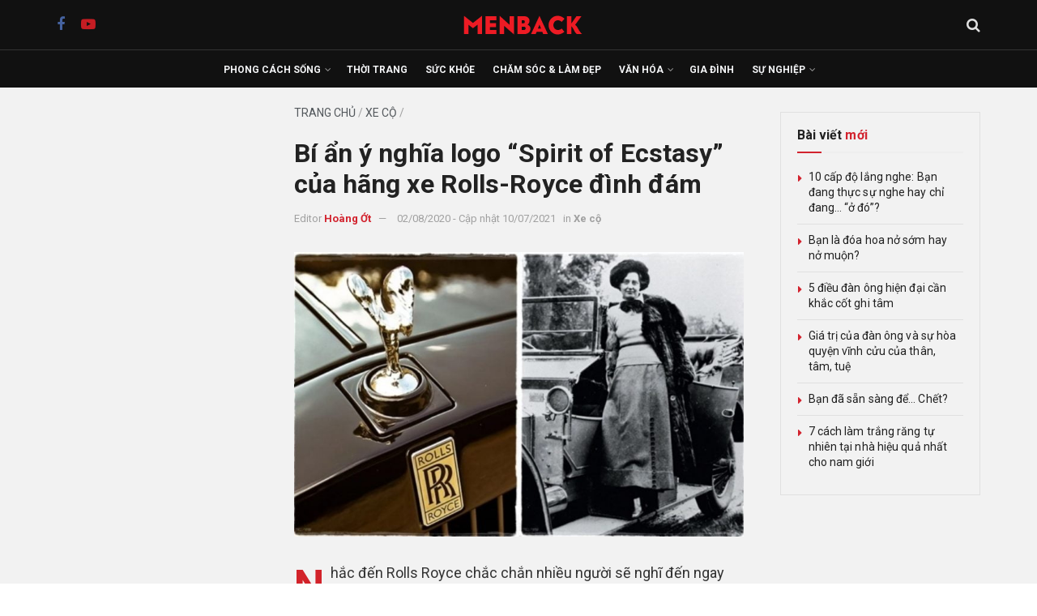

--- FILE ---
content_type: text/html; charset=UTF-8
request_url: https://menback.com/xe-co/bi-an-y-nghia-logo-spirit-of-ecstasy-cua-hang-xe-rolls-royce-dinh-dam.html
body_size: 41103
content:
<!doctype html>
<!--[if lt IE 7]> <html class="no-js lt-ie9 lt-ie8 lt-ie7" lang="vi"> <![endif]-->
<!--[if IE 7]>    <html class="no-js lt-ie9 lt-ie8" lang="vi"> <![endif]-->
<!--[if IE 8]>    <html class="no-js lt-ie9" lang="vi"> <![endif]-->
<!--[if IE 9]>    <html class="no-js lt-ie10" lang="vi"> <![endif]-->
<!--[if gt IE 8]><!--> <html class="no-js" lang="vi"> <!--<![endif]-->
<head><link rel="preconnect" href="https://fonts.gstatic.com/" crossorigin />
    <meta http-equiv="Content-Type" content="text/html; charset=UTF-8" />
    <meta name='viewport' content='width=device-width, initial-scale=1, user-scalable=yes' />
    <link rel="profile" href="http://gmpg.org/xfn/11" />
    <link rel="pingback" href="https://menback.com/xmlrpc.php" />
    <meta name='robots' content='index, follow, max-image-preview:large, max-snippet:-1, max-video-preview:-1' />
			<script type="text/javascript" src="[data-uri]" defer></script>
			<script type="text/javascript" src="[data-uri]" defer></script>
	<!-- This site is optimized with the Yoast SEO plugin v26.5 - https://yoast.com/wordpress/plugins/seo/ -->
	<title>Bí ẩn ý nghĩa logo “Spirit of Ecstasy” của hãng xe Rolls-Royce đình đám</title>
	<link rel="canonical" href="https://menback.com/xe-co/bi-an-y-nghia-logo-spirit-of-ecstasy-cua-hang-xe-rolls-royce-dinh-dam.html" />
	<meta property="og:locale" content="vi_VN" />
	<meta property="og:type" content="article" />
	<meta property="og:title" content="Bí ẩn ý nghĩa logo “Spirit of Ecstasy” của hãng xe Rolls-Royce đình đám" />
	<meta property="og:description" content="Nhắc đến Rolls Royce chắc chắn nhiều người sẽ nghĩ đến ngay những mẫu xe cho giới siêu giàu hoặc các ngôi sao. Rolls Royce Motor Cars được sáng lập bởi Henry Royce Charles Stewart Rolls vào năm 1904 sau đó được mua lại 100% bởi ông lớn BMW đến từ Đức. Về chiếc xe [&hellip;]" />
	<meta property="og:url" content="https://menback.com/xe-co/bi-an-y-nghia-logo-spirit-of-ecstasy-cua-hang-xe-rolls-royce-dinh-dam.html" />
	<meta property="og:site_name" content="MENBACK – Tạp chí Đàn ông và Phong cách sống" />
	<meta property="article:publisher" content="https://facebook.com/menback" />
	<meta property="article:published_time" content="2020-08-02T12:00:31+00:00" />
	<meta property="article:modified_time" content="2021-07-10T08:47:07+00:00" />
	<meta property="og:image" content="https://menback.com/wp-content/uploads/2020/07/1595048689_468_Bi-an-phia-sau-nguoi-phu-nu-tren-logo-hang.jpg" />
	<meta property="og:image:width" content="948" />
	<meta property="og:image:height" content="600" />
	<meta property="og:image:type" content="image/jpeg" />
	<meta name="author" content="Hoàng Ớt" />
	<meta name="twitter:card" content="summary_large_image" />
	<meta name="twitter:label1" content="Được viết bởi" />
	<meta name="twitter:data1" content="Hoàng Ớt" />
	<meta name="twitter:label2" content="Ước tính thời gian đọc" />
	<meta name="twitter:data2" content="5 phút" />
	<script type="application/ld+json" class="yoast-schema-graph">{"@context":"https://schema.org","@graph":[{"@type":"Article","@id":"https://menback.com/xe-co/bi-an-y-nghia-logo-spirit-of-ecstasy-cua-hang-xe-rolls-royce-dinh-dam.html#article","isPartOf":{"@id":"https://menback.com/xe-co/bi-an-y-nghia-logo-spirit-of-ecstasy-cua-hang-xe-rolls-royce-dinh-dam.html"},"author":{"name":"Hoàng Ớt","@id":"https://menback.com/#/schema/person/1d5b69eff2c022f7576fcc3d6cf56a69"},"headline":"Bí ẩn ý nghĩa logo “Spirit of Ecstasy” của hãng xe Rolls-Royce đình đám","datePublished":"2020-08-02T12:00:31+00:00","dateModified":"2021-07-10T08:47:07+00:00","mainEntityOfPage":{"@id":"https://menback.com/xe-co/bi-an-y-nghia-logo-spirit-of-ecstasy-cua-hang-xe-rolls-royce-dinh-dam.html"},"wordCount":933,"publisher":{"@id":"https://menback.com/#organization"},"image":{"@id":"https://menback.com/xe-co/bi-an-y-nghia-logo-spirit-of-ecstasy-cua-hang-xe-rolls-royce-dinh-dam.html#primaryimage"},"thumbnailUrl":"https://menback.com/wp-content/uploads/2020/07/1595048689_468_Bi-an-phia-sau-nguoi-phu-nu-tren-logo-hang.jpg","keywords":["Rolls-Royce","Siêu xe","Spirit of Ecstasy","Xe mới"],"articleSection":["Xe cộ"],"inLanguage":"vi"},{"@type":"WebPage","@id":"https://menback.com/xe-co/bi-an-y-nghia-logo-spirit-of-ecstasy-cua-hang-xe-rolls-royce-dinh-dam.html","url":"https://menback.com/xe-co/bi-an-y-nghia-logo-spirit-of-ecstasy-cua-hang-xe-rolls-royce-dinh-dam.html","name":"Bí ẩn ý nghĩa logo “Spirit of Ecstasy” của hãng xe Rolls-Royce đình đám","isPartOf":{"@id":"https://menback.com/#website"},"primaryImageOfPage":{"@id":"https://menback.com/xe-co/bi-an-y-nghia-logo-spirit-of-ecstasy-cua-hang-xe-rolls-royce-dinh-dam.html#primaryimage"},"image":{"@id":"https://menback.com/xe-co/bi-an-y-nghia-logo-spirit-of-ecstasy-cua-hang-xe-rolls-royce-dinh-dam.html#primaryimage"},"thumbnailUrl":"https://menback.com/wp-content/uploads/2020/07/1595048689_468_Bi-an-phia-sau-nguoi-phu-nu-tren-logo-hang.jpg","datePublished":"2020-08-02T12:00:31+00:00","dateModified":"2021-07-10T08:47:07+00:00","breadcrumb":{"@id":"https://menback.com/xe-co/bi-an-y-nghia-logo-spirit-of-ecstasy-cua-hang-xe-rolls-royce-dinh-dam.html#breadcrumb"},"inLanguage":"vi","potentialAction":[{"@type":"ReadAction","target":["https://menback.com/xe-co/bi-an-y-nghia-logo-spirit-of-ecstasy-cua-hang-xe-rolls-royce-dinh-dam.html"]}]},{"@type":"ImageObject","inLanguage":"vi","@id":"https://menback.com/xe-co/bi-an-y-nghia-logo-spirit-of-ecstasy-cua-hang-xe-rolls-royce-dinh-dam.html#primaryimage","url":"https://menback.com/wp-content/uploads/2020/07/1595048689_468_Bi-an-phia-sau-nguoi-phu-nu-tren-logo-hang.jpg","contentUrl":"https://menback.com/wp-content/uploads/2020/07/1595048689_468_Bi-an-phia-sau-nguoi-phu-nu-tren-logo-hang.jpg","width":948,"height":600,"caption":"Bí ẩn phía sau người phụ nữ trên logo hãng xe Rolls-Royce đình đám"},{"@type":"BreadcrumbList","@id":"https://menback.com/xe-co/bi-an-y-nghia-logo-spirit-of-ecstasy-cua-hang-xe-rolls-royce-dinh-dam.html#breadcrumb","itemListElement":[{"@type":"ListItem","position":1,"name":"Trang chủ","item":"https://menback.com/"},{"@type":"ListItem","position":2,"name":"Xe cộ","item":"https://menback.com/xe-co"},{"@type":"ListItem","position":3,"name":"Bí ẩn ý nghĩa logo “Spirit of Ecstasy” của hãng xe Rolls-Royce đình đám"}]},{"@type":"WebSite","@id":"https://menback.com/#website","url":"https://menback.com/","name":"MENBACK – Tạp chí Đàn ông và Phong cách sống","description":"Tạp chí phong cách sống dành cho Nam giới hàng đầu Việt Nam.","publisher":{"@id":"https://menback.com/#organization"},"potentialAction":[{"@type":"SearchAction","target":{"@type":"EntryPoint","urlTemplate":"https://menback.com/?s={search_term_string}"},"query-input":{"@type":"PropertyValueSpecification","valueRequired":true,"valueName":"search_term_string"}}],"inLanguage":"vi"},{"@type":"Organization","@id":"https://menback.com/#organization","name":"MENBACK","url":"https://menback.com/","logo":{"@type":"ImageObject","inLanguage":"vi","@id":"https://menback.com/#/schema/logo/image/","url":"https://menback.com/wp-content/uploads/2025/08/menback-logo-nen-trang-scaled.png","contentUrl":"https://menback.com/wp-content/uploads/2025/08/menback-logo-nen-trang-scaled.png","width":2560,"height":2560,"caption":"MENBACK"},"image":{"@id":"https://menback.com/#/schema/logo/image/"},"sameAs":["https://facebook.com/menback","https://www.pinterest.com/menbackmagazine/","https://www.youtube.com/channel/UCvcOZHkg9qYp52AzPgeg7Lg?sub_confirmation=1"]},{"@type":"Person","@id":"https://menback.com/#/schema/person/1d5b69eff2c022f7576fcc3d6cf56a69","name":"Hoàng Ớt","image":{"@type":"ImageObject","inLanguage":"vi","@id":"https://menback.com/#/schema/person/image/","url":"https://secure.gravatar.com/avatar/39b068bf642472fa522ffd6f0e7bda5db1d9e6bb86c66e365a0d1a936c1146e2?s=96&d=blank&r=g","contentUrl":"https://secure.gravatar.com/avatar/39b068bf642472fa522ffd6f0e7bda5db1d9e6bb86c66e365a0d1a936c1146e2?s=96&d=blank&r=g","caption":"Hoàng Ớt"},"description":"Hoàng Ớt là biên tập viên các bài viết chủ đề xe cộ, ô tô, xe máy, du thuyền, máy bay trên tạp chí Menback.","sameAs":["https://menback.com/"],"url":"https://menback.com/author/wheel"}]}</script>
	<meta property="article:tag" content="Rolls-Royce" />
	<meta property="article:tag" content="Siêu xe" />
	<meta property="article:tag" content="Spirit of Ecstasy" />
	<meta property="article:tag" content="Xe mới" />
	<!-- / Yoast SEO plugin. -->


<link rel='dns-prefetch' href='//fonts.googleapis.com' />
<link rel='preconnect' href='https://fonts.gstatic.com' />
<link rel="alternate" type="application/rss+xml" title="Dòng thông tin MENBACK – Tạp chí Đàn ông và Phong cách sống &raquo;" href="https://menback.com/feed" />
<link rel="alternate" type="application/rss+xml" title="MENBACK – Tạp chí Đàn ông và Phong cách sống &raquo; Dòng bình luận" href="https://menback.com/comments/feed" />
<link rel="alternate" type="application/rss+xml" title="MENBACK – Tạp chí Đàn ông và Phong cách sống &raquo; Bí ẩn ý nghĩa logo “Spirit of Ecstasy” của hãng xe Rolls-Royce đình đám Dòng bình luận" href="https://menback.com/xe-co/bi-an-y-nghia-logo-spirit-of-ecstasy-cua-hang-xe-rolls-royce-dinh-dam.html/feed" />
<link rel="alternate" title="oNhúng (JSON)" type="application/json+oembed" href="https://menback.com/wp-json/oembed/1.0/embed?url=https%3A%2F%2Fmenback.com%2Fxe-co%2Fbi-an-y-nghia-logo-spirit-of-ecstasy-cua-hang-xe-rolls-royce-dinh-dam.html" />
<link rel="alternate" title="oNhúng (XML)" type="text/xml+oembed" href="https://menback.com/wp-json/oembed/1.0/embed?url=https%3A%2F%2Fmenback.com%2Fxe-co%2Fbi-an-y-nghia-logo-spirit-of-ecstasy-cua-hang-xe-rolls-royce-dinh-dam.html&#038;format=xml" />
<style id='wp-img-auto-sizes-contain-inline-css' type='text/css'>
img:is([sizes=auto i],[sizes^="auto," i]){contain-intrinsic-size:3000px 1500px}
/*# sourceURL=wp-img-auto-sizes-contain-inline-css */
</style>
<script src="[data-uri]" defer></script><script data-optimized="1" src="https://menback.com/wp-content/plugins/litespeed-cache/assets/js/webfontloader.min.js" defer></script>
<style id='classic-theme-styles-inline-css' type='text/css'>
/*! This file is auto-generated */
.wp-block-button__link{color:#fff;background-color:#32373c;border-radius:9999px;box-shadow:none;text-decoration:none;padding:calc(.667em + 2px) calc(1.333em + 2px);font-size:1.125em}.wp-block-file__button{background:#32373c;color:#fff;text-decoration:none}
/*# sourceURL=/wp-includes/css/classic-themes.min.css */
</style>
<link rel='stylesheet' id='jnews-faq-css' href='https://menback.com/wp-content/plugins/jnews-essential/assets/css/faq.css' type='text/css' media='all' />
<style id='global-styles-inline-css' type='text/css'>
:root{--wp--preset--aspect-ratio--square: 1;--wp--preset--aspect-ratio--4-3: 4/3;--wp--preset--aspect-ratio--3-4: 3/4;--wp--preset--aspect-ratio--3-2: 3/2;--wp--preset--aspect-ratio--2-3: 2/3;--wp--preset--aspect-ratio--16-9: 16/9;--wp--preset--aspect-ratio--9-16: 9/16;--wp--preset--color--black: #000000;--wp--preset--color--cyan-bluish-gray: #abb8c3;--wp--preset--color--white: #ffffff;--wp--preset--color--pale-pink: #f78da7;--wp--preset--color--vivid-red: #cf2e2e;--wp--preset--color--luminous-vivid-orange: #ff6900;--wp--preset--color--luminous-vivid-amber: #fcb900;--wp--preset--color--light-green-cyan: #7bdcb5;--wp--preset--color--vivid-green-cyan: #00d084;--wp--preset--color--pale-cyan-blue: #8ed1fc;--wp--preset--color--vivid-cyan-blue: #0693e3;--wp--preset--color--vivid-purple: #9b51e0;--wp--preset--gradient--vivid-cyan-blue-to-vivid-purple: linear-gradient(135deg,rgb(6,147,227) 0%,rgb(155,81,224) 100%);--wp--preset--gradient--light-green-cyan-to-vivid-green-cyan: linear-gradient(135deg,rgb(122,220,180) 0%,rgb(0,208,130) 100%);--wp--preset--gradient--luminous-vivid-amber-to-luminous-vivid-orange: linear-gradient(135deg,rgb(252,185,0) 0%,rgb(255,105,0) 100%);--wp--preset--gradient--luminous-vivid-orange-to-vivid-red: linear-gradient(135deg,rgb(255,105,0) 0%,rgb(207,46,46) 100%);--wp--preset--gradient--very-light-gray-to-cyan-bluish-gray: linear-gradient(135deg,rgb(238,238,238) 0%,rgb(169,184,195) 100%);--wp--preset--gradient--cool-to-warm-spectrum: linear-gradient(135deg,rgb(74,234,220) 0%,rgb(151,120,209) 20%,rgb(207,42,186) 40%,rgb(238,44,130) 60%,rgb(251,105,98) 80%,rgb(254,248,76) 100%);--wp--preset--gradient--blush-light-purple: linear-gradient(135deg,rgb(255,206,236) 0%,rgb(152,150,240) 100%);--wp--preset--gradient--blush-bordeaux: linear-gradient(135deg,rgb(254,205,165) 0%,rgb(254,45,45) 50%,rgb(107,0,62) 100%);--wp--preset--gradient--luminous-dusk: linear-gradient(135deg,rgb(255,203,112) 0%,rgb(199,81,192) 50%,rgb(65,88,208) 100%);--wp--preset--gradient--pale-ocean: linear-gradient(135deg,rgb(255,245,203) 0%,rgb(182,227,212) 50%,rgb(51,167,181) 100%);--wp--preset--gradient--electric-grass: linear-gradient(135deg,rgb(202,248,128) 0%,rgb(113,206,126) 100%);--wp--preset--gradient--midnight: linear-gradient(135deg,rgb(2,3,129) 0%,rgb(40,116,252) 100%);--wp--preset--font-size--small: 13px;--wp--preset--font-size--medium: 20px;--wp--preset--font-size--large: 36px;--wp--preset--font-size--x-large: 42px;--wp--preset--spacing--20: 0.44rem;--wp--preset--spacing--30: 0.67rem;--wp--preset--spacing--40: 1rem;--wp--preset--spacing--50: 1.5rem;--wp--preset--spacing--60: 2.25rem;--wp--preset--spacing--70: 3.38rem;--wp--preset--spacing--80: 5.06rem;--wp--preset--shadow--natural: 6px 6px 9px rgba(0, 0, 0, 0.2);--wp--preset--shadow--deep: 12px 12px 50px rgba(0, 0, 0, 0.4);--wp--preset--shadow--sharp: 6px 6px 0px rgba(0, 0, 0, 0.2);--wp--preset--shadow--outlined: 6px 6px 0px -3px rgb(255, 255, 255), 6px 6px rgb(0, 0, 0);--wp--preset--shadow--crisp: 6px 6px 0px rgb(0, 0, 0);}:where(.is-layout-flex){gap: 0.5em;}:where(.is-layout-grid){gap: 0.5em;}body .is-layout-flex{display: flex;}.is-layout-flex{flex-wrap: wrap;align-items: center;}.is-layout-flex > :is(*, div){margin: 0;}body .is-layout-grid{display: grid;}.is-layout-grid > :is(*, div){margin: 0;}:where(.wp-block-columns.is-layout-flex){gap: 2em;}:where(.wp-block-columns.is-layout-grid){gap: 2em;}:where(.wp-block-post-template.is-layout-flex){gap: 1.25em;}:where(.wp-block-post-template.is-layout-grid){gap: 1.25em;}.has-black-color{color: var(--wp--preset--color--black) !important;}.has-cyan-bluish-gray-color{color: var(--wp--preset--color--cyan-bluish-gray) !important;}.has-white-color{color: var(--wp--preset--color--white) !important;}.has-pale-pink-color{color: var(--wp--preset--color--pale-pink) !important;}.has-vivid-red-color{color: var(--wp--preset--color--vivid-red) !important;}.has-luminous-vivid-orange-color{color: var(--wp--preset--color--luminous-vivid-orange) !important;}.has-luminous-vivid-amber-color{color: var(--wp--preset--color--luminous-vivid-amber) !important;}.has-light-green-cyan-color{color: var(--wp--preset--color--light-green-cyan) !important;}.has-vivid-green-cyan-color{color: var(--wp--preset--color--vivid-green-cyan) !important;}.has-pale-cyan-blue-color{color: var(--wp--preset--color--pale-cyan-blue) !important;}.has-vivid-cyan-blue-color{color: var(--wp--preset--color--vivid-cyan-blue) !important;}.has-vivid-purple-color{color: var(--wp--preset--color--vivid-purple) !important;}.has-black-background-color{background-color: var(--wp--preset--color--black) !important;}.has-cyan-bluish-gray-background-color{background-color: var(--wp--preset--color--cyan-bluish-gray) !important;}.has-white-background-color{background-color: var(--wp--preset--color--white) !important;}.has-pale-pink-background-color{background-color: var(--wp--preset--color--pale-pink) !important;}.has-vivid-red-background-color{background-color: var(--wp--preset--color--vivid-red) !important;}.has-luminous-vivid-orange-background-color{background-color: var(--wp--preset--color--luminous-vivid-orange) !important;}.has-luminous-vivid-amber-background-color{background-color: var(--wp--preset--color--luminous-vivid-amber) !important;}.has-light-green-cyan-background-color{background-color: var(--wp--preset--color--light-green-cyan) !important;}.has-vivid-green-cyan-background-color{background-color: var(--wp--preset--color--vivid-green-cyan) !important;}.has-pale-cyan-blue-background-color{background-color: var(--wp--preset--color--pale-cyan-blue) !important;}.has-vivid-cyan-blue-background-color{background-color: var(--wp--preset--color--vivid-cyan-blue) !important;}.has-vivid-purple-background-color{background-color: var(--wp--preset--color--vivid-purple) !important;}.has-black-border-color{border-color: var(--wp--preset--color--black) !important;}.has-cyan-bluish-gray-border-color{border-color: var(--wp--preset--color--cyan-bluish-gray) !important;}.has-white-border-color{border-color: var(--wp--preset--color--white) !important;}.has-pale-pink-border-color{border-color: var(--wp--preset--color--pale-pink) !important;}.has-vivid-red-border-color{border-color: var(--wp--preset--color--vivid-red) !important;}.has-luminous-vivid-orange-border-color{border-color: var(--wp--preset--color--luminous-vivid-orange) !important;}.has-luminous-vivid-amber-border-color{border-color: var(--wp--preset--color--luminous-vivid-amber) !important;}.has-light-green-cyan-border-color{border-color: var(--wp--preset--color--light-green-cyan) !important;}.has-vivid-green-cyan-border-color{border-color: var(--wp--preset--color--vivid-green-cyan) !important;}.has-pale-cyan-blue-border-color{border-color: var(--wp--preset--color--pale-cyan-blue) !important;}.has-vivid-cyan-blue-border-color{border-color: var(--wp--preset--color--vivid-cyan-blue) !important;}.has-vivid-purple-border-color{border-color: var(--wp--preset--color--vivid-purple) !important;}.has-vivid-cyan-blue-to-vivid-purple-gradient-background{background: var(--wp--preset--gradient--vivid-cyan-blue-to-vivid-purple) !important;}.has-light-green-cyan-to-vivid-green-cyan-gradient-background{background: var(--wp--preset--gradient--light-green-cyan-to-vivid-green-cyan) !important;}.has-luminous-vivid-amber-to-luminous-vivid-orange-gradient-background{background: var(--wp--preset--gradient--luminous-vivid-amber-to-luminous-vivid-orange) !important;}.has-luminous-vivid-orange-to-vivid-red-gradient-background{background: var(--wp--preset--gradient--luminous-vivid-orange-to-vivid-red) !important;}.has-very-light-gray-to-cyan-bluish-gray-gradient-background{background: var(--wp--preset--gradient--very-light-gray-to-cyan-bluish-gray) !important;}.has-cool-to-warm-spectrum-gradient-background{background: var(--wp--preset--gradient--cool-to-warm-spectrum) !important;}.has-blush-light-purple-gradient-background{background: var(--wp--preset--gradient--blush-light-purple) !important;}.has-blush-bordeaux-gradient-background{background: var(--wp--preset--gradient--blush-bordeaux) !important;}.has-luminous-dusk-gradient-background{background: var(--wp--preset--gradient--luminous-dusk) !important;}.has-pale-ocean-gradient-background{background: var(--wp--preset--gradient--pale-ocean) !important;}.has-electric-grass-gradient-background{background: var(--wp--preset--gradient--electric-grass) !important;}.has-midnight-gradient-background{background: var(--wp--preset--gradient--midnight) !important;}.has-small-font-size{font-size: var(--wp--preset--font-size--small) !important;}.has-medium-font-size{font-size: var(--wp--preset--font-size--medium) !important;}.has-large-font-size{font-size: var(--wp--preset--font-size--large) !important;}.has-x-large-font-size{font-size: var(--wp--preset--font-size--x-large) !important;}
:where(.wp-block-post-template.is-layout-flex){gap: 1.25em;}:where(.wp-block-post-template.is-layout-grid){gap: 1.25em;}
:where(.wp-block-term-template.is-layout-flex){gap: 1.25em;}:where(.wp-block-term-template.is-layout-grid){gap: 1.25em;}
:where(.wp-block-columns.is-layout-flex){gap: 2em;}:where(.wp-block-columns.is-layout-grid){gap: 2em;}
:root :where(.wp-block-pullquote){font-size: 1.5em;line-height: 1.6;}
/*# sourceURL=global-styles-inline-css */
</style>
<link rel='stylesheet' id='jnews-video-css' href='https://menback.com/wp-content/plugins/jnews-video/assets/css/plugin.css' type='text/css' media='all' />
<link rel='stylesheet' id='jnews-parent-style-css' href='https://menback.com/wp-content/themes/jnews/style.css' type='text/css' media='all' />
<link rel='stylesheet' id='elementor-frontend-css' href='https://menback.com/wp-content/plugins/elementor/assets/css/frontend.min.css' type='text/css' media='all' />

<link rel='stylesheet' id='font-awesome-css' href='https://menback.com/wp-content/plugins/elementor/assets/lib/font-awesome/css/font-awesome.min.css' type='text/css' media='all' />
<link rel='stylesheet' id='jnews-icon-css' href='https://menback.com/wp-content/themes/jnews/assets/fonts/jegicon/jegicon.css' type='text/css' media='all' />
<link rel='stylesheet' id='jscrollpane-css' href='https://menback.com/wp-content/themes/jnews/assets/css/jquery.jscrollpane.css' type='text/css' media='all' />
<link rel='stylesheet' id='oknav-css' href='https://menback.com/wp-content/themes/jnews/assets/css/okayNav.css' type='text/css' media='all' />
<link rel='stylesheet' id='magnific-popup-css' href='https://menback.com/wp-content/themes/jnews/assets/css/magnific-popup.css' type='text/css' media='all' />
<link rel='stylesheet' id='chosen-css' href='https://menback.com/wp-content/themes/jnews/assets/css/chosen/chosen.css' type='text/css' media='all' />
<link rel='stylesheet' id='jnews-main-css' href='https://menback.com/wp-content/themes/jnews/assets/css/main.css' type='text/css' media='all' />
<link rel='stylesheet' id='jnews-pages-css' href='https://menback.com/wp-content/themes/jnews/assets/css/pages.css' type='text/css' media='all' />
<link rel='stylesheet' id='jnews-single-css' href='https://menback.com/wp-content/themes/jnews/assets/css/single.css' type='text/css' media='all' />
<link rel='stylesheet' id='jnews-responsive-css' href='https://menback.com/wp-content/themes/jnews/assets/css/responsive.css' type='text/css' media='all' />
<link rel='stylesheet' id='jnews-pb-temp-css' href='https://menback.com/wp-content/themes/jnews/assets/css/pb-temp.css' type='text/css' media='all' />
<link rel='stylesheet' id='jnews-elementor-css' href='https://menback.com/wp-content/themes/jnews/assets/css/elementor-frontend.css' type='text/css' media='all' />
<link rel='stylesheet' id='jnews-style-css' href='https://menback.com/wp-content/themes/jnews-child/style.css' type='text/css' media='all' />
<link rel='stylesheet' id='jnews-darkmode-css' href='https://menback.com/wp-content/themes/jnews/assets/css/darkmode.css' type='text/css' media='all' />
<link rel='stylesheet' id='jnews-video-darkmode-css' href='https://menback.com/wp-content/plugins/jnews-video/assets/css/darkmode.css' type='text/css' media='all' />
<script type="text/javascript" src="https://menback.com/wp-includes/js/jquery/jquery.min.js" id="jquery-core-js"></script>
<script type="text/javascript" src="https://menback.com/wp-includes/js/jquery/jquery-migrate.min.js" id="jquery-migrate-js" defer data-deferred="1"></script>
<link rel="https://api.w.org/" href="https://menback.com/wp-json/" /><link rel="alternate" title="JSON" type="application/json" href="https://menback.com/wp-json/wp/v2/posts/9367" /><!-- Global site tag (gtag.js) - Google Analytics 4-->
<script src="https://www.googletagmanager.com/gtag/js?id=G-YTN6GTF7JV" defer data-deferred="1"></script>
<script src="[data-uri]" defer></script>

<!-- Global site tag (gtag.js) - Google Analytics -->
<script src="https://www.googletagmanager.com/gtag/js?id=UA-39694878-7" defer data-deferred="1"></script>
<script src="[data-uri]" defer></script>

<script src="https://api.trackpush.com/sdk/banner/v1.js?pid=7NBvgIrr-rxDLcy-6iwC_Q" defer data-deferred="1"></script><script src="[data-uri]" defer></script>

<!-- Accesstrade Autolink SmartTag --><meta name="generator" content="Elementor 3.33.4; features: e_font_icon_svg, additional_custom_breakpoints; settings: css_print_method-external, google_font-enabled, font_display-swap">
<link rel="icon" href="https://menback.com/wp-content/uploads/2021/03/cropped-favicon-menback-2-32x32.png" sizes="32x32" />
<link rel="icon" href="https://menback.com/wp-content/uploads/2021/03/cropped-favicon-menback-2-192x192.png" sizes="192x192" />
<link rel="apple-touch-icon" href="https://menback.com/wp-content/uploads/2021/03/cropped-favicon-menback-2-180x180.png" />
<meta name="msapplication-TileImage" content="https://menback.com/wp-content/uploads/2021/03/cropped-favicon-menback-2-270x270.png" />
<script src="[data-uri]" defer></script>		<style type="text/css" id="wp-custom-css">
			/* =====================
   GENERAL RESET & TYPOGRAPHY
   ===================== */
a,
a:hover,
a:focus,
a:active {
  font-family: 'Roboto', sans-serif !important;
}

/* =====================
   GLOBAL ELEMENTS
   ===================== */
.jeg_cat_title,
.jnews_category_header_bottom,
.jeg_archive_title,
.jeg_archive_description,
.jeg_post_category span,
.jeg_readmore,
.breadcrumb_last,
.content-inner .jeg_pb_boxed .jeg_pl_md_2 .jeg_post_excerpt p,
.content-inner .jeg_pb_boxed .jeg_pl_lg_3 .jeg_post_excerpt p {
  display: none;
}

/* =====================
   HEADER & NAVIGATION
   ===================== */
.jeg_midbar,
.jeg_bottombar.jeg_navbar,
.jeg_mobile_midbar {
  background-color: #111 !important;
}

.jeg_midbar {
  height: 62px !important;
  border-bottom: 1px solid #333 !important;
}

.jeg_bottombar.jeg_navbar {
  height: 46px !important;
  border-bottom: 0 !important;
}

.jeg_mobile_midbar {
  height: 60px !important;
}

.jeg_menu li > ul li a {
  padding: 8px 16px;
  font-size: 12px;
  font-weight: 500;
  color: #6a6a6a;
  text-transform: uppercase;
}

/* =====================
   POST STYLES
   ===================== */
.entry-header .jeg_post_title,
.entry-header .jeg_post_title a:hover,
.entry-header .jeg_post_title a {
  font-family: Roboto, sans-serif !important;
  font-weight: 700;
  letter-spacing: 0.1px;
  line-height: 1.2;
}

.entry-header .jeg_post_subtitle {
  font-family: Roboto, sans-serif;
  font-style: italic;
  font-weight: 400 !important;
  font-size: 18px;
  line-height: 1.4;
  margin-bottom: 20px;
  color: #444;
}

.jeg_post_title {
  font-family: Roboto, sans-serif !important;
  font-weight: 700;
  letter-spacing: 0.1px !important;
}

.jeg_post_excerpt p {
  font-size: 16px;
}

/* =====================
   POST BLOCKS & LISTS
   ===================== */
.jeg_postblock_28 .jeg_post .jeg_post_title {
  font-size: 14px;
  font-weight: 400 !important;
}

.jeg_postblock_9 .jeg_post .jeg_post_title,
.jeg_postblock_36 .jeg_post_title,
.jeg_postblock_36 .jeg_pl_md_box .jeg_post_title {
  font-size: 18px;
  font-weight: 700;
}

.jeg_postblock_36 .jeg_post_excerpt p,
.jeg_postblock_36 .jeg_pl_md_box .jeg_post_excerpt p {
  font-size: 16px !important;
  margin-bottom: 10px !important;
}

/* =====================
   MEDIA QUERIES
   ===================== */
@media screen and (max-width: 1023px) {
  .single .content-inner {
    margin-top: 20px !important;
  }

  .jeg_post_title,
  .jeg_post_title a,
  .jeg_post_title a:hover {
    letter-spacing: 0px !important;
    font-weight: 700;
  }

  .content-inner h1, h2, h3, h4, h5, h6,
  .entry-content h1, .entry-content h2, .entry-content h3,
  .entry-content h4, .entry-content h5, .entry-content h6 {
    letter-spacing: 0px;
    font-weight: 700 !important;
  }

  .jeg_postblock_9 .jeg_post .jeg_post_title,
  .jeg_postblock_22 .jeg_post .jeg_post_title,
  .jeg_pl_xs_4 .jeg_post_title,
  .jeg_slider_type_8 .jeg_post_title a,
  .jeg_slider_type_8 .jeg_post_title a:hover {
    font-size: 20px !important;
    font-weight: 900 !important;
    letter-spacing: 0px !important;
  }

  .jeg_slider_type_8 .jeg_item_caption {
    background: #e6e6e6 !important;
    border: none !important;
  }

  .jeg_post_excerpt p {
    font-size: 14px;
  }

  .jeg_pl_md_2 .jeg_post_title,
  .jeg_pl_md_3 .jeg_post_title,
  .jeg_pl_lg_2 .jeg_post_title,
  .jeg_pl_lg_3 .jeg_post_title {
    font-size: 18px !important;
    font-weight: 700 !important;
  }
}

@media screen and (min-width: 1024px) {
  .entry-header .jeg_post_title {
    letter-spacing: 0.1px;
    font-weight: 700;
  }

  .content-inner h1, h2, h3, h4, h5, h6,
  .entry-content h1, .entry-content h2, .entry-content h3,
  .entry-content h4, .entry-content h5, .entry-content h6 {
    letter-spacing: 0.1px;
    font-weight: 700 !important;
  }
}

/* =====================
   FOOTER, BREADCRUMB & META
   ===================== */
#breadcrumbs,
#breadcrumbs a:hover {
  font-family: Roboto, sans-serif;
  font-size: 14px;
  text-transform: uppercase;
  font-weight: 400;
  margin: 0 0 10px;
  color: #a0a0a0;
}

.content-inner .jeg_post_category,
.jeg_post_source,
.jeg_post_tags,
.jeg_post_via {
  font-family: Roboto, sans-serif;
  font-size: 14px;
  font-weight: normal !important;
  border-top: 1px solid #e0e0e0;
  padding-top: 10px;
}

.content-inner .jeg_post_category span,
.jeg_post_source span,
.jeg_post_tags span,
.jeg_post_via span {
  letter-spacing: 0.2px;
  font-weight: 400;
  margin-right: 3px;
}

.content-inner .jeg_post_category a,
.jeg_post_source a,
.jeg_post_via a,
.content-inner .jeg_post_tags a {
  letter-spacing: 0.2px !important;
  padding: 4px 5px;
  background: none;
}

.content-inner .jeg_post_tags a {
  margin: 0 5px 5px 0;
}

.content-inner .jeg_post_category a:hover,
.jeg_post_source a:hover,
.jeg_post_via a:hover,
.content-inner .jeg_post_tags a:hover {
  letter-spacing: 0.2px !important;
	color: #d2232a;
  padding: 4px 5px;
  background: none;
}

.jeg_footer h5 {
	color: rgba(255,255,255,0.93);
}

/* =====================
   COMPONENTS & BUTTONS
   ===================== */
.btn.btn-success,
.btn.btn-default {
  color: #fff !important;
}

.jeg_block_loadmore a {
  background: none;
  border: 1px solid #e0e0e0;
  border-radius: 0;
  box-shadow: none;
  padding: 0 18px;
}

.jnews-cookie-law-policy .btn {
  background: #a8a9ad;
  color: #f9f9f9;
}

/* =====================
   MEDIA & CONTENT STYLES
   ===================== */
.content-inner pre {
  font-family: Roboto, Helvetica, Arial, sans-serif;
  font-size: 16px;
  font-style: italic;
  color: #222;
  background-color: #eee;
  padding: 15px;
  line-height: 1.7;
}

.entry-content blockquote p {
  line-height: 1.7;
}

.wp-caption.alignleft,
.wp-caption.alignright {
  margin: 20px;
}

.jeg_featured .wp-caption-text,
.wp-caption .wp-caption-text {
  font-family: Roboto, sans-serif;
  font-size: 14px;
  font-style: italic;
  color: #3f3f3f;
  text-align: right;
  margin: 5px 0 0;
}

.wp-caption .wp-caption-text {
  font-size: 16px;
  text-align: left;
  margin: 10px 0 0;
}

.content-inner hr {
  border-top: 1px solid #e0e0e0 !important;
}

.entry-content .dropcap,
.entry-content .dropcap strong {
  background: #f2f2f2 !important;
  font-weight: 700;
}

.content-inner > p:first-of-type::first-letter {
  float: left;
  font-size: 3em;
  line-height: 1;
  font-weight: bold;
  margin-right: 8px;
  margin-top: 4px;
  color: #d2232a; /* Màu thương hiệu của Menback */
}


.content-inner > p:first-of-type strong:first-child::first-letter {
  float: left;
  font-size: 3em;
  line-height: 1;
  font-weight: bold;
  margin-right: 8px;
  margin-top: 4px;
  color: #d2232a;
}




/* =====================
   BOXED POST BLOCKS
   ===================== */
.jeg_pb_boxed {
  background: none;
}

.jeg_postblock_28 .show_border article {
  border-bottom: 1px solid #e0e0e0;
}

.content-inner .jeg_pb_boxed .jeg_pl_md_2,
.content-inner .jeg_pb_boxed .jeg_pl_lg_3 {
  margin-left: 20px;
  margin-right: 20px;
}


/* ================================ 
   menback - style hiển thị tên series 
   vị trí: dưới breadcrumb và trên tiêu đề bài viết 
   ================================ */

.post-series {
  font-family: 'Roboto', sans-serif;
  font-weight: 700;
  font-size: 14px;
  margin: 10px 0 0px;
  letter-spacing: 0.8px;
  text-transform: uppercase;
  color: #222222; /* màu chữ mặc định của cả dòng */
}

.post-series strong {
  color: #d62828; /* chữ "Series:" màu đỏ thương hiệu */
  font-weight: 900;
  margin-right: 6px;
  font-size: 14px; /* giữ bằng kích thước tên series */
}

.post-series a {
  color: #4a4a4a; /* màu ghi đậm cho tên series */
  font-weight: 500; /* độ đậm vừa phải */
  font-size: 14px; /* bằng với "Series:" */
  text-decoration: underline; /* gạch chân mặc định */
  text-underline-offset: 3px; /* khoảng cách giữa chữ và gạch chân */
  text-decoration-thickness: 2px; /* độ dày gạch chân */
  text-decoration-color: #4a4a4a; /* gạch chân cùng màu chữ */
  transition: text-decoration-color 0.3s ease;
}

.post-series a:hover,
.post-series a:focus {
  color: #4a4a4a !important; /* giữ nguyên màu chữ khi hover */
  text-decoration-color: #d62828 !important; /* đổi màu gạch chân khi hover */
  outline: none;
}

/* Responsive cho mobile */
@media (max-width: 768px) {
  .post-series {
    font-size: 13px;
    margin: 8px 0 6px;
    letter-spacing: 0.8px;
  }

  .post-series strong {
    margin-right: 4px;
    font-size: 13px;
  }

  .post-series a {
    font-size: 13px;
  }
}
		</style>
		</head>
<body class="wp-singular post-template-default single single-post postid-9367 single-format-standard wp-embed-responsive wp-theme-jnews wp-child-theme-jnews-child jeg_toggle_light jeg_single_tpl_1 jnews jsc_normal elementor-default elementor-kit-9690">

    
    
    <div class="jeg_ad jeg_ad_top jnews_header_top_ads">
        <div class='ads-wrapper  '></div>    </div>

    <!-- The Main Wrapper
    ============================================= -->
    <div class="jeg_viewport">

        
        <div class="jeg_header_wrapper">
            <div class="jeg_header_instagram_wrapper">
    </div>

<!-- HEADER -->
<div class="jeg_header normal">
    <div class="jeg_midbar jeg_container jeg_navbar_wrapper normal">
    <div class="container">
        <div class="jeg_nav_row">
            
                <div class="jeg_nav_col jeg_nav_left jeg_nav_normal">
                    <div class="item_wrap jeg_nav_alignleft">
                        			<div
				class="jeg_nav_item socials_widget jeg_social_icon_block nobg">
				<a href="https://www.facebook.com/menback/" target='_blank' rel='external noopener nofollow'  aria-label="Find us on Facebook" class="jeg_facebook"><i class="fa fa-facebook"></i> </a><a href="https://www.youtube.com/channel/UCvcOZHkg9qYp52AzPgeg7Lg?sub_confirmation=1" target='_blank' rel='external noopener nofollow'  aria-label="Find us on Youtube" class="jeg_youtube"><i class="fa fa-youtube-play"></i> </a>			</div>
			                    </div>
                </div>

                
                <div class="jeg_nav_col jeg_nav_center jeg_nav_grow">
                    <div class="item_wrap jeg_nav_aligncenter">
                        <div class="jeg_nav_item jeg_logo jeg_desktop_logo">
			<div class="site-title">
			<a href="https://menback.com/" aria-label="Visit Homepage" style="padding: 0px 20px 0px 0px;">
				<img class='jeg_logo_img' src="https://menback.com/wp-content/uploads/2021/03/menback-logo-main-menu-4.png"  alt="MENBACK – Tạp chí Đàn ông và Phong cách sống"data-light-src="https://menback.com/wp-content/uploads/2021/03/menback-logo-main-menu-4.png" data-light-srcset="https://menback.com/wp-content/uploads/2021/03/menback-logo-main-menu-4.png 1x,  2x" data-dark-src="" data-dark-srcset=" 1x,  2x"width="147" height="25">			</a>
		</div>
	</div>
                    </div>
                </div>

                
                <div class="jeg_nav_col jeg_nav_right jeg_nav_normal">
                    <div class="item_wrap jeg_nav_alignright">
                        <!-- Search Icon -->
<div class="jeg_nav_item jeg_search_wrapper search_icon jeg_search_modal_expand">
    <a href="#" class="jeg_search_toggle" aria-label="Search Button"><i class="fa fa-search"></i></a>
    <form action="https://menback.com/" method="get" class="jeg_search_form" target="_top">
    <input name="s" class="jeg_search_input" placeholder="Search..." type="text" value="" autocomplete="off">
	<button aria-label="Search Button" type="submit" class="jeg_search_button btn"><i class="fa fa-search"></i></button>
</form>
<!-- jeg_search_hide with_result no_result -->
<div class="jeg_search_result jeg_search_hide with_result">
    <div class="search-result-wrapper">
    </div>
    <div class="search-link search-noresult">
        No Result    </div>
    <div class="search-link search-all-button">
        <i class="fa fa-search"></i> View All Result    </div>
</div></div>                    </div>
                </div>

                        </div>
    </div>
</div><div class="jeg_bottombar jeg_navbar jeg_container jeg_navbar_wrapper  jeg_navbar_normal">
    <div class="container">
        <div class="jeg_nav_row">
            
                <div class="jeg_nav_col jeg_nav_left jeg_nav_normal">
                    <div class="item_wrap jeg_nav_alignleft">
                                            </div>
                </div>

                
                <div class="jeg_nav_col jeg_nav_center jeg_nav_grow">
                    <div class="item_wrap jeg_nav_aligncenter">
                        <div class="jeg_nav_item jeg_main_menu_wrapper">
<div class="jeg_mainmenu_wrap"><ul class="jeg_menu jeg_main_menu jeg_menu_style_1" data-animation="none"><li id="menu-item-172" class="menu-item menu-item-type-taxonomy menu-item-object-category menu-item-has-children menu-item-172 bgnav" data-item-row="default" ><a href="https://menback.com/phong-cach-song">Phong cách sống</a>
<ul class="sub-menu">
	<li id="menu-item-48398" class="menu-item menu-item-type-taxonomy menu-item-object-category current-post-ancestor current-menu-parent current-post-parent menu-item-48398 bgnav" data-item-row="default" ><a href="https://menback.com/xe-co">Xe cộ</a></li>
	<li id="menu-item-49299" class="menu-item menu-item-type-custom menu-item-object-custom menu-item-49299 bgnav" data-item-row="default" ><a href="https://menback.com/chu-de/dong-ho">Đồng hồ</a></li>
	<li id="menu-item-176" class="menu-item menu-item-type-taxonomy menu-item-object-category menu-item-176 bgnav" data-item-row="default" ><a href="https://menback.com/cong-nghe">Công nghệ</a></li>
	<li id="menu-item-174" class="menu-item menu-item-type-taxonomy menu-item-object-category menu-item-174 bgnav" data-item-row="default" ><a href="https://menback.com/the-thao">Thể thao</a></li>
	<li id="menu-item-10956" class="menu-item menu-item-type-custom menu-item-object-custom menu-item-10956 bgnav" data-item-row="default" ><a href="https://menback.com/chu-de/du-lich">Du lịch</a></li>
	<li id="menu-item-17834" class="menu-item menu-item-type-custom menu-item-object-custom menu-item-17834 bgnav" data-item-row="default" ><a href="https://menback.com/khong-gian-song">Không gian sống</a></li>
</ul>
</li>
<li id="menu-item-177" class="menu-item menu-item-type-taxonomy menu-item-object-category menu-item-177 bgnav" data-item-row="default" ><a href="https://menback.com/thoi-trang">Thời trang</a></li>
<li id="menu-item-49520" class="menu-item menu-item-type-taxonomy menu-item-object-category menu-item-49520 bgnav" data-item-row="default" ><a href="https://menback.com/suc-khoe">Sức khỏe</a></li>
<li id="menu-item-49300" class="menu-item menu-item-type-taxonomy menu-item-object-category menu-item-49300 bgnav" data-item-row="default" ><a href="https://menback.com/grooming">Chăm sóc &#038; Làm đẹp</a></li>
<li id="menu-item-49301" class="menu-item menu-item-type-custom menu-item-object-custom menu-item-has-children menu-item-49301 bgnav" data-item-row="default" ><a href="#">Văn hóa</a>
<ul class="sub-menu">
	<li id="menu-item-40420" class="menu-item menu-item-type-custom menu-item-object-custom menu-item-40420 bgnav" data-item-row="default" ><a href="https://menback.com/chu-de/sach-hay">Sách hay</a></li>
	<li id="menu-item-23239" class="menu-item menu-item-type-custom menu-item-object-custom menu-item-23239 bgnav" data-item-row="default" ><a href="https://menback.com/chu-de/nghe-thuat">Nghệ thuật</a></li>
	<li id="menu-item-10966" class="menu-item menu-item-type-custom menu-item-object-custom menu-item-10966 bgnav" data-item-row="default" ><a href="https://menback.com/chu-de/am-nhac">Âm nhạc</a></li>
	<li id="menu-item-10967" class="menu-item menu-item-type-custom menu-item-object-custom menu-item-10967 bgnav" data-item-row="default" ><a href="https://menback.com/chu-de/dien-anh">Điện ảnh</a></li>
	<li id="menu-item-49302" class="menu-item menu-item-type-taxonomy menu-item-object-category menu-item-49302 bgnav" data-item-row="default" ><a href="https://menback.com/giai-tri">Giải trí</a></li>
</ul>
</li>
<li id="menu-item-1496" class="menu-item menu-item-type-taxonomy menu-item-object-category menu-item-1496 bgnav" data-item-row="default" ><a href="https://menback.com/gia-dinh">Gia đình</a></li>
<li id="menu-item-173" class="menu-item menu-item-type-taxonomy menu-item-object-category menu-item-has-children menu-item-173 bgnav" data-item-row="default" ><a href="https://menback.com/su-nghiep">Sự nghiệp</a>
<ul class="sub-menu">
	<li id="menu-item-23383" class="menu-item menu-item-type-custom menu-item-object-custom menu-item-23383 bgnav" data-item-row="default" ><a href="https://menback.com/kinh-doanh">Kinh doanh và đầu tư</a></li>
	<li id="menu-item-14611" class="menu-item menu-item-type-custom menu-item-object-custom menu-item-14611 bgnav" data-item-row="default" ><a href="https://menback.com/chu-de/phat-trien-ban-than">Phát triển bản thân</a></li>
</ul>
</li>
</ul></div></div>
                    </div>
                </div>

                
                <div class="jeg_nav_col jeg_nav_right jeg_nav_normal">
                    <div class="item_wrap jeg_nav_alignright">
                                            </div>
                </div>

                        </div>
    </div>
</div></div><!-- /.jeg_header -->        </div>

        <div class="jeg_header_sticky">
            <div class="sticky_blankspace"></div>
<div class="jeg_header normal">
    <div class="jeg_container">
        <div data-mode="fixed" class="jeg_stickybar jeg_navbar jeg_navbar_wrapper jeg_navbar_normal jeg_navbar_normal">
            <div class="container">
    <div class="jeg_nav_row">
        
            <div class="jeg_nav_col jeg_nav_left jeg_nav_normal">
                <div class="item_wrap jeg_nav_alignleft">
                    <div class="jeg_nav_item jeg_logo">
    <div class="site-title">
		<a href="https://menback.com/" aria-label="Visit Homepage">
    	    <img class='jeg_logo_img' src="https://menback.com/wp-content/uploads/2021/03/menback-logo-main-menu-4.png"  alt="MENBACK – Tạp chí Đàn ông và Phong cách sống"data-light-src="https://menback.com/wp-content/uploads/2021/03/menback-logo-main-menu-4.png" data-light-srcset="https://menback.com/wp-content/uploads/2021/03/menback-logo-main-menu-4.png 1x,  2x" data-dark-src="" data-dark-srcset=" 1x,  2x"width="147" height="25">    	</a>
    </div>
</div>                </div>
            </div>

            
            <div class="jeg_nav_col jeg_nav_center jeg_nav_grow">
                <div class="item_wrap jeg_nav_alignleft">
                    <div class="jeg_nav_item jeg_main_menu_wrapper">
<div class="jeg_mainmenu_wrap"><ul class="jeg_menu jeg_main_menu jeg_menu_style_1" data-animation="none"><li id="menu-item-172" class="menu-item menu-item-type-taxonomy menu-item-object-category menu-item-has-children menu-item-172 bgnav" data-item-row="default" ><a href="https://menback.com/phong-cach-song">Phong cách sống</a>
<ul class="sub-menu">
	<li id="menu-item-48398" class="menu-item menu-item-type-taxonomy menu-item-object-category current-post-ancestor current-menu-parent current-post-parent menu-item-48398 bgnav" data-item-row="default" ><a href="https://menback.com/xe-co">Xe cộ</a></li>
	<li id="menu-item-49299" class="menu-item menu-item-type-custom menu-item-object-custom menu-item-49299 bgnav" data-item-row="default" ><a href="https://menback.com/chu-de/dong-ho">Đồng hồ</a></li>
	<li id="menu-item-176" class="menu-item menu-item-type-taxonomy menu-item-object-category menu-item-176 bgnav" data-item-row="default" ><a href="https://menback.com/cong-nghe">Công nghệ</a></li>
	<li id="menu-item-174" class="menu-item menu-item-type-taxonomy menu-item-object-category menu-item-174 bgnav" data-item-row="default" ><a href="https://menback.com/the-thao">Thể thao</a></li>
	<li id="menu-item-10956" class="menu-item menu-item-type-custom menu-item-object-custom menu-item-10956 bgnav" data-item-row="default" ><a href="https://menback.com/chu-de/du-lich">Du lịch</a></li>
	<li id="menu-item-17834" class="menu-item menu-item-type-custom menu-item-object-custom menu-item-17834 bgnav" data-item-row="default" ><a href="https://menback.com/khong-gian-song">Không gian sống</a></li>
</ul>
</li>
<li id="menu-item-177" class="menu-item menu-item-type-taxonomy menu-item-object-category menu-item-177 bgnav" data-item-row="default" ><a href="https://menback.com/thoi-trang">Thời trang</a></li>
<li id="menu-item-49520" class="menu-item menu-item-type-taxonomy menu-item-object-category menu-item-49520 bgnav" data-item-row="default" ><a href="https://menback.com/suc-khoe">Sức khỏe</a></li>
<li id="menu-item-49300" class="menu-item menu-item-type-taxonomy menu-item-object-category menu-item-49300 bgnav" data-item-row="default" ><a href="https://menback.com/grooming">Chăm sóc &#038; Làm đẹp</a></li>
<li id="menu-item-49301" class="menu-item menu-item-type-custom menu-item-object-custom menu-item-has-children menu-item-49301 bgnav" data-item-row="default" ><a href="#">Văn hóa</a>
<ul class="sub-menu">
	<li id="menu-item-40420" class="menu-item menu-item-type-custom menu-item-object-custom menu-item-40420 bgnav" data-item-row="default" ><a href="https://menback.com/chu-de/sach-hay">Sách hay</a></li>
	<li id="menu-item-23239" class="menu-item menu-item-type-custom menu-item-object-custom menu-item-23239 bgnav" data-item-row="default" ><a href="https://menback.com/chu-de/nghe-thuat">Nghệ thuật</a></li>
	<li id="menu-item-10966" class="menu-item menu-item-type-custom menu-item-object-custom menu-item-10966 bgnav" data-item-row="default" ><a href="https://menback.com/chu-de/am-nhac">Âm nhạc</a></li>
	<li id="menu-item-10967" class="menu-item menu-item-type-custom menu-item-object-custom menu-item-10967 bgnav" data-item-row="default" ><a href="https://menback.com/chu-de/dien-anh">Điện ảnh</a></li>
	<li id="menu-item-49302" class="menu-item menu-item-type-taxonomy menu-item-object-category menu-item-49302 bgnav" data-item-row="default" ><a href="https://menback.com/giai-tri">Giải trí</a></li>
</ul>
</li>
<li id="menu-item-1496" class="menu-item menu-item-type-taxonomy menu-item-object-category menu-item-1496 bgnav" data-item-row="default" ><a href="https://menback.com/gia-dinh">Gia đình</a></li>
<li id="menu-item-173" class="menu-item menu-item-type-taxonomy menu-item-object-category menu-item-has-children menu-item-173 bgnav" data-item-row="default" ><a href="https://menback.com/su-nghiep">Sự nghiệp</a>
<ul class="sub-menu">
	<li id="menu-item-23383" class="menu-item menu-item-type-custom menu-item-object-custom menu-item-23383 bgnav" data-item-row="default" ><a href="https://menback.com/kinh-doanh">Kinh doanh và đầu tư</a></li>
	<li id="menu-item-14611" class="menu-item menu-item-type-custom menu-item-object-custom menu-item-14611 bgnav" data-item-row="default" ><a href="https://menback.com/chu-de/phat-trien-ban-than">Phát triển bản thân</a></li>
</ul>
</li>
</ul></div></div>
                </div>
            </div>

            
            <div class="jeg_nav_col jeg_nav_right jeg_nav_normal">
                <div class="item_wrap jeg_nav_alignright">
                    <!-- Search Icon -->
<div class="jeg_nav_item jeg_search_wrapper search_icon jeg_search_modal_expand">
    <a href="#" class="jeg_search_toggle" aria-label="Search Button"><i class="fa fa-search"></i></a>
    <form action="https://menback.com/" method="get" class="jeg_search_form" target="_top">
    <input name="s" class="jeg_search_input" placeholder="Search..." type="text" value="" autocomplete="off">
	<button aria-label="Search Button" type="submit" class="jeg_search_button btn"><i class="fa fa-search"></i></button>
</form>
<!-- jeg_search_hide with_result no_result -->
<div class="jeg_search_result jeg_search_hide with_result">
    <div class="search-result-wrapper">
    </div>
    <div class="search-link search-noresult">
        No Result    </div>
    <div class="search-link search-all-button">
        <i class="fa fa-search"></i> View All Result    </div>
</div></div>                </div>
            </div>

                </div>
</div>        </div>
    </div>
</div>
        </div>

        <div class="jeg_navbar_mobile_wrapper">
            <div class="jeg_navbar_mobile" data-mode="scroll">
    <div class="jeg_mobile_bottombar jeg_mobile_midbar jeg_container normal">
    <div class="container">
        <div class="jeg_nav_row">
            
                <div class="jeg_nav_col jeg_nav_left jeg_nav_normal">
                    <div class="item_wrap jeg_nav_alignleft">
                        <div class="jeg_nav_item jeg_mobile_logo">
			<div class="site-title">
			<a href="https://menback.com/" aria-label="Visit Homepage">
				<img class='jeg_logo_img' src="https://menback.com/wp-content/uploads/2021/03/menback-logo-main-menu-4.png"  alt="MENBACK – Tạp chí Đàn ông và Phong cách sống"data-light-src="https://menback.com/wp-content/uploads/2021/03/menback-logo-main-menu-4.png" data-light-srcset="https://menback.com/wp-content/uploads/2021/03/menback-logo-main-menu-4.png 1x,  2x" data-dark-src="" data-dark-srcset=" 1x,  2x"width="147" height="25">			</a>
		</div>
	</div>                    </div>
                </div>

                
                <div class="jeg_nav_col jeg_nav_center jeg_nav_grow">
                    <div class="item_wrap jeg_nav_aligncenter">
                                            </div>
                </div>

                
                <div class="jeg_nav_col jeg_nav_right jeg_nav_normal">
                    <div class="item_wrap jeg_nav_alignright">
                        <div class="jeg_nav_item">
    <a href="#" aria-label="Show Menu" class="toggle_btn jeg_mobile_toggle"><i class="fa fa-bars"></i></a>
</div><div class="jeg_nav_item jeg_search_wrapper jeg_search_popup_expand">
    <a href="#" aria-label="Search Button" class="jeg_search_toggle"><i class="fa fa-search"></i></a>
	<form action="https://menback.com/" method="get" class="jeg_search_form" target="_top">
    <input name="s" class="jeg_search_input" placeholder="Search..." type="text" value="" autocomplete="off">
	<button aria-label="Search Button" type="submit" class="jeg_search_button btn"><i class="fa fa-search"></i></button>
</form>
<!-- jeg_search_hide with_result no_result -->
<div class="jeg_search_result jeg_search_hide with_result">
    <div class="search-result-wrapper">
    </div>
    <div class="search-link search-noresult">
        No Result    </div>
    <div class="search-link search-all-button">
        <i class="fa fa-search"></i> View All Result    </div>
</div></div>                    </div>
                </div>

                        </div>
    </div>
</div></div>
<div class="sticky_blankspace" style="height: 60px;"></div>        </div>

        <div class="jeg_ad jeg_ad_top jnews_header_bottom_ads">
            <div class='ads-wrapper  '></div>        </div>

            <div class="post-wrapper">

        <div class="post-wrap" >

            
            <div class="jeg_main jeg_double_sidebar">
                <div class="jeg_container">
                    <div class="jeg_content jeg_singlepage">

	<div class="container">

		<div class="jeg_ad jeg_article jnews_article_top_ads">
			<div class='ads-wrapper  jeg_ads_hide_desktop'></div>		</div>

		<div class="row">
			<div class="jeg_main_content col-md-6">
				<div class="jeg_inner_content">
					
													<div class="jeg_breadcrumbs jeg_breadcrumb_container">
								<p id="breadcrumbs"><span><span><a href="https://menback.com/">Trang chủ</a></span> / <span><a href="https://menback.com/xe-co">Xe cộ</a></span> / <span class="breadcrumb_last" aria-current="page">Bí ẩn ý nghĩa logo “Spirit of Ecstasy” của hãng xe Rolls-Royce đình đám</span></span></p>							</div>
						
						<div class="entry-header">
							
							<h1 class="jeg_post_title">Bí ẩn ý nghĩa logo “Spirit of Ecstasy” của hãng xe Rolls-Royce đình đám</h1>

							
							<div class="jeg_meta_container"><div class="jeg_post_meta jeg_post_meta_1">

	<div class="meta_left">
									<div class="jeg_meta_author">
										<span class="meta_text">Editor</span>
					<a href="https://menback.com/author/wheel">Hoàng Ớt</a>				</div>
					
					<div class="jeg_meta_date">
				<a href="https://menback.com/xe-co/bi-an-y-nghia-logo-spirit-of-ecstasy-cua-hang-xe-rolls-royce-dinh-dam.html">02/08/2020 - Cập nhật 10/07/2021</a>
			</div>
		
					<div class="jeg_meta_category">
				<span><span class="meta_text">in</span>
					<a href="https://menback.com/xe-co" rel="category tag">Xe cộ</a>				</span>
			</div>
		
			</div>

	<div class="meta_right">
					</div>
</div>
</div>
						</div>

						<div  class="jeg_featured featured_image "><div class="thumbnail-container" style="padding-bottom:63.333%"><img data-lazyloaded="1" src="[data-uri]" width="750" height="475" data-src="https://menback.com/wp-content/uploads/2020/07/1595048689_468_Bi-an-phia-sau-nguoi-phu-nu-tren-logo-hang-750x475.jpg" class="attachment-jnews-featured-750 size-jnews-featured-750 wp-post-image" alt="Bí ẩn phía sau người phụ nữ trên logo hãng xe Rolls-Royce đình đám" decoding="async" fetchpriority="high" data-srcset="https://menback.com/wp-content/uploads/2020/07/1595048689_468_Bi-an-phia-sau-nguoi-phu-nu-tren-logo-hang-750x475.jpg 750w, https://menback.com/wp-content/uploads/2020/07/1595048689_468_Bi-an-phia-sau-nguoi-phu-nu-tren-logo-hang-600x380.jpg 600w, https://menback.com/wp-content/uploads/2020/07/1595048689_468_Bi-an-phia-sau-nguoi-phu-nu-tren-logo-hang-400x253.jpg 400w, https://menback.com/wp-content/uploads/2020/07/1595048689_468_Bi-an-phia-sau-nguoi-phu-nu-tren-logo-hang-799x506.jpg 799w, https://menback.com/wp-content/uploads/2020/07/1595048689_468_Bi-an-phia-sau-nguoi-phu-nu-tren-logo-hang-768x486.jpg 768w, https://menback.com/wp-content/uploads/2020/07/1595048689_468_Bi-an-phia-sau-nguoi-phu-nu-tren-logo-hang.jpg 948w" data-sizes="(max-width: 750px) 100vw, 750px" /></div></div>
						
						<div class="jeg_ad jeg_article jnews_content_top_ads "><div class='ads-wrapper  '></div></div>
						<div class="entry-content no-share">
							<div class="jeg_share_button share-float jeg_sticky_share clearfix share-monocrhome">
															</div>

							<div class="content-inner ">
								<p>Nhắc đến Rolls Royce chắc chắn nhiều người sẽ nghĩ đến ngay những mẫu xe cho giới siêu giàu hoặc các ngôi sao. Rolls Royce Motor Cars được sáng lập bởi Henry Royce Charles Stewart Rolls vào năm 1904 sau đó được mua lại 100% bởi ông lớn BMW đến từ Đức. Về chiếc xe siêu sang này có lẽ ai cũng biết nhưng có lẽ rất ít người biết rõ ý nghĩa của bức tượng “Spirit of Ecstasy”- biểu tượng của Rolls Royce trong hơn 100 năm qua.</p>
<h2>Ý nghĩa logo “Spirit of Ecstasy” của Rolls-Royce</h2>
<p>Đây là một thông tin được khá nhiều người quan tâm khi logo xe Rolls Royce nổi bật với mẫu biểu tượng spirit of Ecstasy mang đầy phẩm chất sang trọng, quyến rũ và quyền lực, được thiết kế bởi người nghệ sĩ tài năng Charles Robinson Sykes.</p>
<figure style="width: 600px" class="wp-caption aligncenter"><img data-lazyloaded="1" src="[data-uri]" decoding="async" title="Bí ẩn ý nghĩa logo “Spirit of Ecstasy” của hãng xe Rolls-Royce đình đám" data-src="https://menback.com/wp-content/uploads/2020/07/Bi-an-phia-sau-nguoi-phu-nu-tren-logo-hang.jpg" alt="Bí ẩn ý nghĩa logo “Spirit of Ecstasy” của hãng xe Rolls-Royce đình đám" width="600" height="900" /><figcaption class="wp-caption-text">Về chiếc xe siêu sang này có lẽ ai cũng biết nhưng có lẽ rất ít người biết rõ ý nghĩa của bức tượng “Spirit of Ecstasy”- biểu tượng của Rolls Royce trong hơn 100 năm qua.</figcaption></figure>
<p>Biểu tượng Spirit of Ecstasy do Charles Robinson Sykes thiết kế năm 1911, Spirit of Ecstasy còn có tên gọi khác là Emily, Silver Lady (Thiếu phụ bạc) hay Flying Lady(Thiếu phụ bay) Spirit of Ecstasy. Năm 1911 logo xe Rolls Royce này chính thức được đặt nằm trên nắp capo của những chiếc xe Rolls Royce từ Ghost cho đến Phantom. Bức tượng nhỏ mô tả một phụ nữ trẻ, vạt áo bay trong gió, vươn mình về phía trước thể hiện sự duyên dáng, mềm mại cũng như khát khao tự do.</p>
<figure style="width: 948px" class="wp-caption aligncenter"><img data-lazyloaded="1" src="[data-uri]" decoding="async" title="Bí ẩn ý nghĩa logo “Spirit of Ecstasy” của hãng xe Rolls-Royce đình đám" data-src="https://menback.com/wp-content/uploads/2020/07/1595048689_468_Bi-an-phia-sau-nguoi-phu-nu-tren-logo-hang.jpg" alt="Bí ẩn ý nghĩa logo “Spirit of Ecstasy” của hãng xe Rolls-Royce đình đám" width="948" height="600" /><figcaption class="wp-caption-text">Hình mẫu nguyên tác của logo xe Rolls Royce được giải thích được lấy nguồn cảm hứng từ tác phẩm whisper với người phụ nữ trẻ tung bay vạt áo và vươn mình ra phía trước đầy kiêu hãnh ấn tượng.</figcaption></figure>
<p>Người phụ nữ đó chính là Eleanor Velasco Thornton – một phụ nữ có sắc đẹp mê hồn, thông minh. Eleanor Thornton là thư ký riêng trong văn phòng của bá tước John Scott Montagu bạn thân của ông chủ Charles Rolls và cũng là người tình bí mật của vị bá tước này trong suốt 10 năm trời. Spirit of Ecstasy còn có tên gọi khác là Emily, Silver Lady (Thiếu phụ bạc) hay Flying Lady (Thiếu phụ bay). Đó chính là ý nghĩa logo của hãng xe Rolls – Royce. Đó chính là biểu tượng của Rolls Royce, thật ý nghĩa phải không nào.</p>
<figure style="width: 600px" class="wp-caption aligncenter"><img data-lazyloaded="1" src="[data-uri]" decoding="async" title="Bí ẩn ý nghĩa logo “Spirit of Ecstasy” của hãng xe Rolls-Royce đình đám" data-src="https://menback.com/wp-content/uploads/2020/07/1595048689_244_Bi-an-phia-sau-nguoi-phu-nu-tren-logo-hang.jpg" alt="Bí ẩn ý nghĩa logo “Spirit of Ecstasy” của hãng xe Rolls-Royce đình đám" width="600" height="294" /><figcaption class="wp-caption-text">Biểu tượng Spirit of Ecstasy của dòng xe Rolls Royce vốn đã có lịch sử hơn 100 năm, nhưng ý nghĩa và những câu chuyện ẩn chứa trong nó luôn làm người đọc ấn tượng.</figcaption></figure>
<p>Còn phần logo đặt trước mặt nắp capo cũng như phía sau cốp xe được sử dụng có phần viền bạc phông đen với 2 chữ R in hoa lồng vào nhau với chữ Rolls phía trên và Royce ở dưới nhằm tôn vinh 2 ông chủ đã mang chiếc xe này nâng tầm đẳng cấp thế giới. Có một điều khá thú vị là logo xe Rolls Royce Spirit of Ecstasy có thể tự động thụt ra thụt vào khi những kẻ xấu có ý định “chôm chỉa” nó, và nó có thể thụt vào dưới nắp capo.</p>
<p>Biểu tượng Spirit of Ecstasy của dòng xe Rolls Royce vốn đã có lịch sử hơn 100 năm, nhưng ý nghĩa và những câu chuyện ẩn chứa trong nó luôn làm người đọc ấn tượng. Biểu tượng quyến rũ này xứng đáng để tô điểm, làm nên giá trị cho chiếc xe Rolls Royce siêu sang mà giới chơi xe luôn muốn sở hữu.</p>
<p>&gt; Xem thêm: <span style="color: #ff0000;"><strong><a style="color: #ff0000;" href="https://menback.com/xe-co/dieu-gi-khien-xe-rolls-royce-em-nhu-mot-chiec-tham-bay.html">Điều gì khiến xe Rolls-Royce êm như một chiếc thảm bay?</a></strong></span></p>
<p>&#8212;<br />
<strong>Tạp chí Đàn ông Menback</strong><br />
Theo: Internet.</p>
								
								
																	<div class="jeg_post_tags"><span>Xem thêm trong chủ đề:</span> <a href="https://menback.com/chu-de/rolls-royce" rel="tag">Rolls-Royce</a><a href="https://menback.com/chu-de/sieu-xe" rel="tag">Siêu xe</a><a href="https://menback.com/chu-de/spirit-of-ecstasy" rel="tag">Spirit of Ecstasy</a><a href="https://menback.com/chu-de/xe-moi" rel="tag">Xe mới</a></div>
															</div>


						</div>
						
						
						<div class="jeg_ad jeg_article jnews_content_bottom_ads "><div class='ads-wrapper  '><div class='ads_shortcode'><div style="text-align: left; margin: 30px 0px 30px 0px;"><div  class="jeg_postblock_4 jeg_postblock jeg_module_hook jeg_pagination_disable jeg_col_3o3 jnews_module_9367_0_696e77b00208c  jeg_pb_boxed  " data-unique="jnews_module_9367_0_696e77b00208c">
					<div class="jeg_block_heading jeg_block_heading_6 jeg_subcat_right">
                     <h3 class="jeg_block_title"><span><i class='fa fa-send-o'></i>Bài viết <strong>nổi bật</strong></span></h3>
                     
                 </div>
					<div class="jeg_posts jeg_block_container">
                    
                    <div class="jeg_posts jeg_load_more_flag"><article class="jeg_post jeg_pl_md_3 format-standard">
                    <div class="jeg_thumb">
                        
                        <a href="https://menback.com/su-nghiep/chung-ta-khong-quan-trong-nhu-chung-ta-nghi-46750.html" aria-label="Read article: Chúng ta không Quan Trọng như chúng ta nghĩ"><div class="thumbnail-container  size-715 "><img data-lazyloaded="1" src="[data-uri]" width="350" height="250" data-src="https://menback.com/wp-content/uploads/2022/06/Chung-ta-khong-Quan-Trong-nhu-chung-ta-nghi-350x250.jpg" class="attachment-jnews-350x250 size-jnews-350x250 wp-post-image" alt="Chúng ta không Quan Trọng như chúng ta nghĩ" decoding="async" data-srcset="https://menback.com/wp-content/uploads/2022/06/Chung-ta-khong-Quan-Trong-nhu-chung-ta-nghi-350x250.jpg 350w, https://menback.com/wp-content/uploads/2022/06/Chung-ta-khong-Quan-Trong-nhu-chung-ta-nghi-120x86.jpg 120w, https://menback.com/wp-content/uploads/2022/06/Chung-ta-khong-Quan-Trong-nhu-chung-ta-nghi-750x536.jpg 750w, https://menback.com/wp-content/uploads/2022/06/Chung-ta-khong-Quan-Trong-nhu-chung-ta-nghi-1140x815.jpg 1140w" data-sizes="(max-width: 350px) 100vw, 350px" /></div></a>
                    </div>
                    <div class="jeg_postblock_content">
                        <h3 class="jeg_post_title">
                            <a href="https://menback.com/su-nghiep/chung-ta-khong-quan-trong-nhu-chung-ta-nghi-46750.html">Chúng ta không Quan Trọng như chúng ta nghĩ</a>
                        </h3>
                        
                        <div class="jeg_post_excerpt">
                            <p>Trong bài viết này, chúng ta sẽ đi sâu hơn về bản ngã: Chúng ta không quan trọng như chúng...</p>
                        </div>
                    </div>
                </article></div>
                    <div class='module-overlay'>
				    <div class='preloader_type preloader_dot'>
				        <div class="module-preloader jeg_preloader dot">
				            <span></span><span></span><span></span>
				        </div>
				        <div class="module-preloader jeg_preloader circle">
				            <div class="jnews_preloader_circle_outer">
				                <div class="jnews_preloader_circle_inner"></div>
				            </div>
				        </div>
				        <div class="module-preloader jeg_preloader square">
				            <div class="jeg_square">
				                <div class="jeg_square_inner"></div>
				            </div>
				        </div>
				    </div>
				</div>
                </div>
                <div class="jeg_block_navigation">
                    <div class='navigation_overlay'><div class='module-preloader jeg_preloader'><span></span><span></span><span></span></div></div>
                    
                    
                </div>
					
					<script src="[data-uri]" defer></script>
				</div></div></div></div></div><div class="jnews_prev_next_container"></div><div class="jnews_author_box_container "></div><div class="jnews_related_post_container"><div  class="jeg_postblock_9 jeg_postblock jeg_module_hook jeg_pagination_nextprev jeg_col_2o3 jnews_module_9367_1_696e77b0089c9   " data-unique="jnews_module_9367_1_696e77b0089c9">
					<div class="jeg_block_heading jeg_block_heading_6 jeg_subcat_right">
                     <h3 class="jeg_block_title"><span>Bài viết <strong>cùng chủ đề</strong></span></h3>
                     
                 </div>
					<div class="jeg_block_container">
                    
                    <div class="jeg_posts_wrap"><div class="jeg_posts jeg_load_more_flag"><article class="jeg_post jeg_pl_md_1 format-standard">
                    <div class="jeg_thumb">
                        
                        <a href="https://menback.com/xe-co/porsche-911-2025-bieu-tuong-van-luon-chay-bong.html" aria-label="Read article: Porsche 911 2025: Biểu tượng vẫn luôn cháy bỏng"><div class="thumbnail-container  size-500 "><img data-lazyloaded="1" src="[data-uri]" width="360" height="180" data-src="https://menback.com/wp-content/uploads/2025/05/Porsche-911-2025-360x180.jpg" class="attachment-jnews-360x180 size-jnews-360x180 wp-post-image" alt="Porsche 911 2025" decoding="async" data-srcset="https://menback.com/wp-content/uploads/2025/05/Porsche-911-2025-360x180.jpg 360w, https://menback.com/wp-content/uploads/2025/05/Porsche-911-2025-750x375.jpg 750w, https://menback.com/wp-content/uploads/2025/05/Porsche-911-2025-1140x570.jpg 1140w" data-sizes="(max-width: 360px) 100vw, 360px" /></div></a>
                        <div class="jeg_post_category">
                            <span><a href="https://menback.com/xe-co" class="category-xe-co">Xe cộ</a></span>
                        </div>
                    </div>
                    <div class="jeg_postblock_content">
                        <h3 class="jeg_post_title">
                            <a href="https://menback.com/xe-co/porsche-911-2025-bieu-tuong-van-luon-chay-bong.html">Porsche 911 2025: Biểu tượng vẫn luôn cháy bỏng</a>
                        </h3>
                        
                    </div>
                </article><article class="jeg_post jeg_pl_md_1 format-standard">
                    <div class="jeg_thumb">
                        
                        <a href="https://menback.com/xe-co/lich-su-thuong-hieu-lamborghini-45823.html" aria-label="Read article: Lịch sử thương hiệu Lamborghini: hành trình từ máy kéo đến siêu xe"><div class="thumbnail-container  size-500 "><img data-lazyloaded="1" src="[data-uri]" width="360" height="180" data-src="https://menback.com/wp-content/uploads/2022/05/Thuong-hieu-Lamborghini-360x180.jpg" class="attachment-jnews-360x180 size-jnews-360x180 wp-post-image" alt="Thương hiệu Lamborghini" decoding="async" /></div></a>
                        <div class="jeg_post_category">
                            <span><a href="https://menback.com/xe-co" class="category-xe-co">Xe cộ</a></span>
                        </div>
                    </div>
                    <div class="jeg_postblock_content">
                        <h3 class="jeg_post_title">
                            <a href="https://menback.com/xe-co/lich-su-thuong-hieu-lamborghini-45823.html">Lịch sử thương hiệu Lamborghini: hành trình từ máy kéo đến siêu xe</a>
                        </h3>
                        
                    </div>
                </article><article class="jeg_post jeg_pl_md_1 format-standard">
                    <div class="jeg_thumb">
                        
                        <a href="https://menback.com/xe-co/chiec-mclaren-senna-cuoi-cung-tri-an-dac-biet-huyen-thoai-ayrton-senna-46154.html" aria-label="Read article: Chiếc McLaren Senna cuối cùng tri ân đặc biệt huyền thoại Ayrton Senna"><div class="thumbnail-container  size-500 "><img data-lazyloaded="1" src="[data-uri]" width="360" height="180" data-src="https://menback.com/wp-content/uploads/2022/06/McLaren-Senna-XP-final-360x180.jpg" class="attachment-jnews-360x180 size-jnews-360x180 wp-post-image" alt="McLaren Senna XP last" decoding="async" data-srcset="https://menback.com/wp-content/uploads/2022/06/McLaren-Senna-XP-final-360x180.jpg 360w, https://menback.com/wp-content/uploads/2022/06/McLaren-Senna-XP-final-750x375.jpg 750w" data-sizes="(max-width: 360px) 100vw, 360px" /></div></a>
                        <div class="jeg_post_category">
                            <span><a href="https://menback.com/xe-co" class="category-xe-co">Xe cộ</a></span>
                        </div>
                    </div>
                    <div class="jeg_postblock_content">
                        <h3 class="jeg_post_title">
                            <a href="https://menback.com/xe-co/chiec-mclaren-senna-cuoi-cung-tri-an-dac-biet-huyen-thoai-ayrton-senna-46154.html">Chiếc McLaren Senna cuối cùng tri ân đặc biệt huyền thoại Ayrton Senna</a>
                        </h3>
                        
                    </div>
                </article><article class="jeg_post jeg_pl_md_1 format-standard">
                    <div class="jeg_thumb">
                        
                        <a href="https://menback.com/xe-co/pagani-huayra-nc-sieu-pham-doc-nhat-vo-nhi-45872.html" aria-label="Read article: Chiêm ngưỡng Pagani Huayra NC: siêu phẩm độc nhất vô nhị"><div class="thumbnail-container  size-500 "><img data-lazyloaded="1" src="[data-uri]" width="360" height="180" data-src="https://menback.com/wp-content/uploads/2022/05/Pagani-Huayra-NC-2-360x180.jpg" class="attachment-jnews-360x180 size-jnews-360x180 wp-post-image" alt="Pagani Huayra NC" decoding="async" data-srcset="https://menback.com/wp-content/uploads/2022/05/Pagani-Huayra-NC-2-360x180.jpg 360w, https://menback.com/wp-content/uploads/2022/05/Pagani-Huayra-NC-2-750x375.jpg 750w" data-sizes="(max-width: 360px) 100vw, 360px" /></div></a>
                        <div class="jeg_post_category">
                            <span><a href="https://menback.com/xe-co" class="category-xe-co">Xe cộ</a></span>
                        </div>
                    </div>
                    <div class="jeg_postblock_content">
                        <h3 class="jeg_post_title">
                            <a href="https://menback.com/xe-co/pagani-huayra-nc-sieu-pham-doc-nhat-vo-nhi-45872.html">Chiêm ngưỡng Pagani Huayra NC: siêu phẩm độc nhất vô nhị</a>
                        </h3>
                        
                    </div>
                </article><article class="jeg_post jeg_pl_md_1 format-standard">
                    <div class="jeg_thumb">
                        
                        <a href="https://menback.com/xe-co/lamborghini-huracan-tecnica-ra-mat-su-thuan-khiet-ve-mat-ky-thuat-va-cam-giac-lai-43932.html" aria-label="Read article: Lamborghini Huracán Tecnica ra mắt: Sự thuần khiết về mặt kỹ thuật và cảm giác lái"><div class="thumbnail-container  size-500 "><img data-lazyloaded="1" src="[data-uri]" width="360" height="180" data-src="https://menback.com/wp-content/uploads/2022/04/Lamborghini-Huracan-Tecnica-25-360x180.jpg" class="attachment-jnews-360x180 size-jnews-360x180 wp-post-image" alt="Lamborghini Huracán Tecnica" decoding="async" data-srcset="https://menback.com/wp-content/uploads/2022/04/Lamborghini-Huracan-Tecnica-25-360x180.jpg 360w, https://menback.com/wp-content/uploads/2022/04/Lamborghini-Huracan-Tecnica-25-750x375.jpg 750w, https://menback.com/wp-content/uploads/2022/04/Lamborghini-Huracan-Tecnica-25-1140x570.jpg 1140w" data-sizes="(max-width: 360px) 100vw, 360px" /></div></a>
                        <div class="jeg_post_category">
                            <span><a href="https://menback.com/xe-co" class="category-xe-co">Xe cộ</a></span>
                        </div>
                    </div>
                    <div class="jeg_postblock_content">
                        <h3 class="jeg_post_title">
                            <a href="https://menback.com/xe-co/lamborghini-huracan-tecnica-ra-mat-su-thuan-khiet-ve-mat-ky-thuat-va-cam-giac-lai-43932.html">Lamborghini Huracán Tecnica ra mắt: Sự thuần khiết về mặt kỹ thuật và cảm giác lái</a>
                        </h3>
                        
                    </div>
                </article><article class="jeg_post jeg_pl_md_1 format-standard">
                    <div class="jeg_thumb">
                        
                        <a href="https://menback.com/xe-co/sieu-xe-mclaren-43092.html" aria-label="Read article: Siêu xe McLaren và một lịch sử thăng trầm đầy hào hùng"><div class="thumbnail-container  size-500 "><img data-lazyloaded="1" src="[data-uri]" width="360" height="180" data-src="https://menback.com/wp-content/uploads/2022/03/lich-su-thuong-hieu-McLaren-360x180.jpg" class="attachment-jnews-360x180 size-jnews-360x180 wp-post-image" alt="Lịch sử thương hiệu McLaren" decoding="async" data-srcset="https://menback.com/wp-content/uploads/2022/03/lich-su-thuong-hieu-McLaren-360x180.jpg 360w, https://menback.com/wp-content/uploads/2022/03/lich-su-thuong-hieu-McLaren-750x375.jpg 750w" data-sizes="(max-width: 360px) 100vw, 360px" /></div></a>
                        <div class="jeg_post_category">
                            <span><a href="https://menback.com/xe-co" class="category-xe-co">Xe cộ</a></span>
                        </div>
                    </div>
                    <div class="jeg_postblock_content">
                        <h3 class="jeg_post_title">
                            <a href="https://menback.com/xe-co/sieu-xe-mclaren-43092.html">Siêu xe McLaren và một lịch sử thăng trầm đầy hào hùng</a>
                        </h3>
                        
                    </div>
                </article></div></div>
                    <div class='module-overlay'>
				    <div class='preloader_type preloader_dot'>
				        <div class="module-preloader jeg_preloader dot">
				            <span></span><span></span><span></span>
				        </div>
				        <div class="module-preloader jeg_preloader circle">
				            <div class="jnews_preloader_circle_outer">
				                <div class="jnews_preloader_circle_inner"></div>
				            </div>
				        </div>
				        <div class="module-preloader jeg_preloader square">
				            <div class="jeg_square">
				                <div class="jeg_square_inner"></div>
				            </div>
				        </div>
				    </div>
				</div>
                </div>
                <div class="jeg_block_navigation">
                    <div class='navigation_overlay'><div class='module-preloader jeg_preloader'><span></span><span></span><span></span></div></div>
                    <div class="jeg_block_nav ">
                    <a href="#" aria-label="View previous page posts" class="prev disabled" title="Previous"><i class="fa fa-angle-left"></i></a>
                    <a href="#" aria-label="View next page posts" class="next " title="Next"><i class="fa fa-angle-right"></i></a>
                </div>
                    
                </div>
					
					<script src="[data-uri]" defer></script>
				</div></div><div class="jnews_popup_post_container"></div><div class="jnews_comment_container"></div>
									</div>
			</div>
			
<div class="jeg_sidebar left jeg_sticky_sidebar col-md-3">
    <div class="jegStickyHolder"><div class="theiaStickySidebar"></div></div></div>
<div class="jeg_sidebar right jeg_sticky_sidebar col-md-3">
    <div class="jegStickyHolder"><div class="theiaStickySidebar"><div class="widget widget_jnews_module_block_28" id="jnews_module_block_28-5"><div  class="jeg_postblock_28 jeg_postblock jeg_module_hook jeg_pagination_disable jeg_col_1o3 jnews_module_9367_2_696e77b012bab  jeg_pb_boxed normal " data-unique="jnews_module_9367_2_696e77b012bab">
					<div class="jeg_block_heading jeg_block_heading_6 jeg_subcat_right">
                     <h3 class="jeg_block_title"><a href='https://menback.com/'><span>Bài viết <strong>mới</strong></span></a></h3>
                     
                 </div>
					<div class="jeg_block_container">
                    
                    <div class="jeg_posts show_border">
                    <div class="jeg_postsmall jeg_load_more_flag">
                        <article class="jeg_post jeg_pl_xs_4 format-standard">
                    <div class="jeg_postblock_content">
                        <h3 class="jeg_post_title">
                            <a href="https://menback.com/su-nghiep/10-cap-do-lang-nghe.html">10 cấp độ lắng nghe: Bạn đang thực sự nghe hay chỉ đang… “ở đó”?</a>
                        </h3>
                        
                    </div>
                </article><article class="jeg_post jeg_pl_xs_4 format-standard">
                    <div class="jeg_postblock_content">
                        <h3 class="jeg_post_title">
                            <a href="https://menback.com/phong-cach-song/ban-la-doa-hoa-no-som-hay-no-muon.html">Bạn là đóa hoa nở sớm hay nở muộn?</a>
                        </h3>
                        
                    </div>
                </article><article class="jeg_post jeg_pl_xs_4 format-standard">
                    <div class="jeg_postblock_content">
                        <h3 class="jeg_post_title">
                            <a href="https://menback.com/su-nghiep/5-dieu-dan-ong-hien-dai-can-khac-cot-ghi-tam.html">5 điều đàn ông hiện đại cần khắc cốt ghi tâm</a>
                        </h3>
                        
                    </div>
                </article><article class="jeg_post jeg_pl_xs_4 format-standard">
                    <div class="jeg_postblock_content">
                        <h3 class="jeg_post_title">
                            <a href="https://menback.com/phong-cach-song/gia-tri-cua-thang-dan-ong.html">Giá trị của đàn ông và sự hòa quyện vĩnh cửu của thân, tâm, tuệ</a>
                        </h3>
                        
                    </div>
                </article><article class="jeg_post jeg_pl_xs_4 format-standard">
                    <div class="jeg_postblock_content">
                        <h3 class="jeg_post_title">
                            <a href="https://menback.com/su-nghiep/ban-da-san-sang-de-chet-33711.html">Bạn đã sẵn sàng để&#8230; Chết?</a>
                        </h3>
                        
                    </div>
                </article><article class="jeg_post jeg_pl_xs_4 format-standard">
                    <div class="jeg_postblock_content">
                        <h3 class="jeg_post_title">
                            <a href="https://menback.com/suc-khoe/7-cach-lam-trang-rang-tu-nhien-hieu-qua-nhat-cho-nam-gioi.html">7 cách làm trắng răng tự nhiên tại nhà hiệu quả nhất cho nam giới</a>
                        </h3>
                        
                    </div>
                </article>
                    </div>
                </div>
                    <div class='module-overlay'>
				    <div class='preloader_type preloader_dot'>
				        <div class="module-preloader jeg_preloader dot">
				            <span></span><span></span><span></span>
				        </div>
				        <div class="module-preloader jeg_preloader circle">
				            <div class="jnews_preloader_circle_outer">
				                <div class="jnews_preloader_circle_inner"></div>
				            </div>
				        </div>
				        <div class="module-preloader jeg_preloader square">
				            <div class="jeg_square">
				                <div class="jeg_square_inner"></div>
				            </div>
				        </div>
				    </div>
				</div>
                </div>
                <div class="jeg_block_navigation">
                    <div class='navigation_overlay'><div class='module-preloader jeg_preloader'><span></span><span></span><span></span></div></div>
                    
                    
                </div>
					
					<script src="[data-uri]" defer></script>
				</div></div></div></div></div>		</div>

		<div class="jeg_ad jeg_article jnews_article_bottom_ads">
			<div class='ads-wrapper  '></div>		</div>

	</div>
</div>
                </div>
            </div>

            <div id="post-body-class" class="wp-singular post-template-default single single-post postid-9367 single-format-standard wp-embed-responsive wp-theme-jnews wp-child-theme-jnews-child jeg_toggle_light jeg_single_tpl_1 jnews jsc_normal elementor-default elementor-kit-9690"></div>

            
        </div>

        <div class="post-ajax-overlay">
    <div class="preloader_type preloader_dot">
        <div class="newsfeed_preloader jeg_preloader dot">
            <span></span><span></span><span></span>
        </div>
        <div class="newsfeed_preloader jeg_preloader circle">
            <div class="jnews_preloader_circle_outer">
                <div class="jnews_preloader_circle_inner"></div>
            </div>
        </div>
        <div class="newsfeed_preloader jeg_preloader square">
            <div class="jeg_square"><div class="jeg_square_inner"></div></div>
        </div>
    </div>
</div>
    </div>
		<div class="footer-holder" id="footer" data-id="footer">
			<div class="jeg_footer jeg_footer_custom">
    <div class="jeg_container">
        <div class="jeg_content">
            <div class="jeg_vc_content">
                		<div data-elementor-type="wp-post" data-elementor-id="4601" class="elementor elementor-4601">
						<section class="elementor-section elementor-top-section elementor-element elementor-element-2262aa2 elementor-section-boxed elementor-section-height-default elementor-section-height-default" data-id="2262aa2" data-element_type="section" data-settings="{&quot;background_background&quot;:&quot;classic&quot;}">
						<div class="elementor-container elementor-column-gap-default">
					<div class="elementor-column elementor-col-100 elementor-top-column elementor-element elementor-element-556412f" data-id="556412f" data-element_type="column">
			<div class="elementor-widget-wrap elementor-element-populated">
						<div class="elementor-element elementor-element-551f236 elementor-widget-divider--view-line elementor-widget elementor-widget-divider" data-id="551f236" data-element_type="widget" data-widget_type="divider.default">
				<div class="elementor-widget-container">
							<div class="elementor-divider">
			<span class="elementor-divider-separator">
						</span>
		</div>
						</div>
				</div>
				<div class="elementor-element elementor-element-3ec860f elementor-widget elementor-widget-text-editor" data-id="3ec860f" data-element_type="widget" data-widget_type="text-editor.default">
				<div class="elementor-widget-container">
									<p style="text-align: center;">&#8220;Menback tiên phong định hình bản sắc và truyền cảm hứng cho thế hệ đàn ông Việt Nam: trí tuệ, bản lĩnh, mạnh mẽ, phong cách, và giàu khát vọng dựng xây quê hương đất nước.&#8221;</p>								</div>
				</div>
					</div>
		</div>
					</div>
		</section>
				<section class="elementor-section elementor-top-section elementor-element elementor-element-8ec8173 elementor-section-boxed elementor-section-height-default elementor-section-height-default" data-id="8ec8173" data-element_type="section" data-settings="{&quot;background_background&quot;:&quot;classic&quot;}">
						<div class="elementor-container elementor-column-gap-default">
					<div class="elementor-column elementor-col-33 elementor-top-column elementor-element elementor-element-2772153" data-id="2772153" data-element_type="column">
			<div class="elementor-widget-wrap elementor-element-populated">
						<section class="elementor-section elementor-inner-section elementor-element elementor-element-dd72b0c elementor-section-boxed elementor-section-height-default elementor-section-height-default" data-id="dd72b0c" data-element_type="section">
						<div class="elementor-container elementor-column-gap-default">
					<div class="elementor-column elementor-col-50 elementor-inner-column elementor-element elementor-element-43fd51d" data-id="43fd51d" data-element_type="column">
			<div class="elementor-widget-wrap elementor-element-populated">
						<div class="elementor-element elementor-element-3887ba3 elementor-widget elementor-widget-wp-widget-nav_menu" data-id="3887ba3" data-element_type="widget" data-widget_type="wp-widget-nav_menu.default">
				<div class="elementor-widget-container">
					<div class="menu-thoi-trang-container"><ul id="menu-thoi-trang" class="menu"><li id="menu-item-49465" class="menu-item menu-item-type-taxonomy menu-item-object-category menu-item-49465"><a href="https://menback.com/thoi-trang">Thời trang</a></li>
<li id="menu-item-4579" class="menu-item menu-item-type-custom menu-item-object-custom menu-item-4579"><a href="https://menback.com/chu-de/bi-quyet-mac-dep">Bí quyết mặc đẹp</a></li>
</ul></div>				</div>
				</div>
				<div class="elementor-element elementor-element-d64c584 elementor-widget elementor-widget-wp-widget-nav_menu" data-id="d64c584" data-element_type="widget" data-widget_type="wp-widget-nav_menu.default">
				<div class="elementor-widget-container">
					<div class="menu-suc-khoe-container"><ul id="menu-suc-khoe" class="menu"><li id="menu-item-49476" class="menu-item menu-item-type-taxonomy menu-item-object-category menu-item-49476"><a href="https://menback.com/suc-khoe">Sức khỏe</a></li>
<li id="menu-item-49478" class="menu-item menu-item-type-custom menu-item-object-custom menu-item-49478"><a href="https://menback.com/chu-de/tap-luyen">Tập luyện</a></li>
<li id="menu-item-49477" class="menu-item menu-item-type-taxonomy menu-item-object-category menu-item-49477"><a href="https://menback.com/grooming">Chăm sóc &#038; Làm đẹp</a></li>
</ul></div>				</div>
				</div>
					</div>
		</div>
				<div class="elementor-column elementor-col-50 elementor-inner-column elementor-element elementor-element-98ea9b8" data-id="98ea9b8" data-element_type="column">
			<div class="elementor-widget-wrap elementor-element-populated">
						<div class="elementor-element elementor-element-7caa8e2 elementor-widget elementor-widget-wp-widget-nav_menu" data-id="7caa8e2" data-element_type="widget" data-widget_type="wp-widget-nav_menu.default">
				<div class="elementor-widget-container">
					<div class="menu-phong-cach-song-container"><ul id="menu-phong-cach-song" class="menu"><li id="menu-item-49474" class="menu-item menu-item-type-taxonomy menu-item-object-category menu-item-49474"><a href="https://menback.com/phong-cach-song">Phong cách sống</a></li>
<li id="menu-item-49471" class="menu-item menu-item-type-taxonomy menu-item-object-category current-post-ancestor current-menu-parent current-post-parent menu-item-49471"><a href="https://menback.com/xe-co">Xe cộ</a></li>
<li id="menu-item-49466" class="menu-item menu-item-type-custom menu-item-object-custom menu-item-49466"><a href="https://menback.com/chu-de/dong-ho">Đồng hồ</a></li>
<li id="menu-item-49468" class="menu-item menu-item-type-taxonomy menu-item-object-category menu-item-49468"><a href="https://menback.com/cong-nghe">Công nghệ</a></li>
<li id="menu-item-49470" class="menu-item menu-item-type-taxonomy menu-item-object-category menu-item-49470"><a href="https://menback.com/the-thao">Thể thao</a></li>
<li id="menu-item-11644" class="menu-item menu-item-type-custom menu-item-object-custom menu-item-11644"><a href="https://menback.com/chu-de/du-lich">Du lịch</a></li>
<li id="menu-item-49469" class="menu-item menu-item-type-taxonomy menu-item-object-category menu-item-49469"><a href="https://menback.com/khong-gian-song">Không gian sống</a></li>
</ul></div>				</div>
				</div>
					</div>
		</div>
					</div>
		</section>
					</div>
		</div>
				<div class="elementor-column elementor-col-33 elementor-top-column elementor-element elementor-element-1f98ea2" data-id="1f98ea2" data-element_type="column">
			<div class="elementor-widget-wrap elementor-element-populated">
						<section class="elementor-section elementor-inner-section elementor-element elementor-element-799d583 elementor-section-boxed elementor-section-height-default elementor-section-height-default" data-id="799d583" data-element_type="section">
						<div class="elementor-container elementor-column-gap-default">
					<div class="elementor-column elementor-col-50 elementor-inner-column elementor-element elementor-element-14285b2" data-id="14285b2" data-element_type="column">
			<div class="elementor-widget-wrap elementor-element-populated">
						<div class="elementor-element elementor-element-c5da4ac elementor-widget elementor-widget-wp-widget-nav_menu" data-id="c5da4ac" data-element_type="widget" data-widget_type="wp-widget-nav_menu.default">
				<div class="elementor-widget-container">
					<div class="menu-van-hoa-giai-tri-container"><ul id="menu-van-hoa-giai-tri" class="menu"><li id="menu-item-49479" class="menu-item menu-item-type-custom menu-item-object-custom menu-item-49479"><a href="https://menback.com/chu-de/sach-hay">Sách hay</a></li>
<li id="menu-item-23000" class="menu-item menu-item-type-custom menu-item-object-custom menu-item-23000"><a href="https://menback.com/chu-de/nghe-thuat">Nghệ thuật</a></li>
<li id="menu-item-11618" class="menu-item menu-item-type-custom menu-item-object-custom menu-item-11618"><a href="https://menback.com/chu-de/am-nhac">Âm nhạc</a></li>
<li id="menu-item-11619" class="menu-item menu-item-type-custom menu-item-object-custom menu-item-11619"><a href="https://menback.com/chu-de/dien-anh">Điện ảnh</a></li>
<li id="menu-item-49480" class="menu-item menu-item-type-taxonomy menu-item-object-category menu-item-49480"><a href="https://menback.com/giai-tri">Giải trí</a></li>
</ul></div>				</div>
				</div>
					</div>
		</div>
				<div class="elementor-column elementor-col-50 elementor-inner-column elementor-element elementor-element-bec03c9" data-id="bec03c9" data-element_type="column">
			<div class="elementor-widget-wrap elementor-element-populated">
						<div class="elementor-element elementor-element-a4a60ae elementor-widget elementor-widget-wp-widget-nav_menu" data-id="a4a60ae" data-element_type="widget" data-widget_type="wp-widget-nav_menu.default">
				<div class="elementor-widget-container">
					<div class="menu-gia-dinh-container"><ul id="menu-gia-dinh" class="menu"><li id="menu-item-49482" class="menu-item menu-item-type-taxonomy menu-item-object-category menu-item-49482"><a href="https://menback.com/gia-dinh">Gia đình</a></li>
<li id="menu-item-49481" class="menu-item menu-item-type-custom menu-item-object-custom menu-item-49481"><a href="https://menback.com/chu-de/tinh-yeu">Tình yêu</a></li>
<li id="menu-item-11605" class="menu-item menu-item-type-custom menu-item-object-custom menu-item-11605"><a href="https://menback.com/chu-de/hon-nhan">Hôn nhân</a></li>
<li id="menu-item-11606" class="menu-item menu-item-type-custom menu-item-object-custom menu-item-11606"><a href="https://menback.com/chu-de/nuoi-day-con">Nuôi dạy con</a></li>
</ul></div>				</div>
				</div>
				<div class="elementor-element elementor-element-2112e2c elementor-widget elementor-widget-wp-widget-nav_menu" data-id="2112e2c" data-element_type="widget" data-widget_type="wp-widget-nav_menu.default">
				<div class="elementor-widget-container">
					<div class="menu-su-nghiep-container"><ul id="menu-su-nghiep" class="menu"><li id="menu-item-49483" class="menu-item menu-item-type-taxonomy menu-item-object-category menu-item-49483"><a href="https://menback.com/su-nghiep">Sự nghiệp</a></li>
<li id="menu-item-23385" class="menu-item menu-item-type-custom menu-item-object-custom menu-item-23385"><a href="https://menback.com/kinh-doanh">Kinh doanh</a></li>
<li id="menu-item-14612" class="menu-item menu-item-type-custom menu-item-object-custom menu-item-14612"><a href="https://menback.com/chu-de/phat-trien-ban-than">Phát triển bản thân</a></li>
</ul></div>				</div>
				</div>
					</div>
		</div>
					</div>
		</section>
					</div>
		</div>
				<div class="elementor-column elementor-col-33 elementor-top-column elementor-element elementor-element-ca8c0e0" data-id="ca8c0e0" data-element_type="column">
			<div class="elementor-widget-wrap elementor-element-populated">
						<section class="elementor-section elementor-inner-section elementor-element elementor-element-b612666 elementor-section-boxed elementor-section-height-default elementor-section-height-default" data-id="b612666" data-element_type="section">
						<div class="elementor-container elementor-column-gap-default">
					<div class="elementor-column elementor-col-50 elementor-inner-column elementor-element elementor-element-0040f71" data-id="0040f71" data-element_type="column">
			<div class="elementor-widget-wrap elementor-element-populated">
						<div class="elementor-element elementor-element-974d8dd elementor-widget elementor-widget-heading" data-id="974d8dd" data-element_type="widget" data-widget_type="heading.default">
				<div class="elementor-widget-container">
					<h5 class="elementor-heading-title elementor-size-default"><a href="https://menback.com/phai-dep">PHÁI ĐẸP</a></h5>				</div>
				</div>
				<div class="elementor-element elementor-element-fe90271 elementor-widget elementor-widget-heading" data-id="fe90271" data-element_type="widget" data-widget_type="heading.default">
				<div class="elementor-widget-container">
					<h5 class="elementor-heading-title elementor-size-default"><a href="https://menback.com/thu-vien">THƯ VIỆN</a></h5>				</div>
				</div>
					</div>
		</div>
				<div class="elementor-column elementor-col-50 elementor-inner-column elementor-element elementor-element-3347136" data-id="3347136" data-element_type="column">
			<div class="elementor-widget-wrap elementor-element-populated">
						<div class="elementor-element elementor-element-5204d2d elementor-widget elementor-widget-heading" data-id="5204d2d" data-element_type="widget" data-widget_type="heading.default">
				<div class="elementor-widget-container">
					<h5 class="elementor-heading-title elementor-size-default"><a href="https://menback.com/video">VIDEO</a></h5>				</div>
				</div>
				<div class="elementor-element elementor-element-2285354 elementor-widget elementor-widget-heading" data-id="2285354" data-element_type="widget" data-widget_type="heading.default">
				<div class="elementor-widget-container">
					<h5 class="elementor-heading-title elementor-size-default"><a href="https://menback.com/anh">ẢNH</a></h5>				</div>
				</div>
					</div>
		</div>
					</div>
		</section>
				<div class="elementor-element elementor-element-95ece65 elementor-widget-divider--view-line elementor-widget elementor-widget-divider" data-id="95ece65" data-element_type="widget" data-widget_type="divider.default">
				<div class="elementor-widget-container">
							<div class="elementor-divider">
			<span class="elementor-divider-separator">
						</span>
		</div>
						</div>
				</div>
				<div class="elementor-element elementor-element-473724b elementor-widget elementor-widget-wp-widget-nav_menu" data-id="473724b" data-element_type="widget" data-widget_type="wp-widget-nav_menu.default">
				<div class="elementor-widget-container">
					<h5>#SERIES:</h5><div class="menu-series-container"><ul id="menu-series" class="menu"><li id="menu-item-49485" class="menu-item menu-item-type-taxonomy menu-item-object-series menu-item-49485"><a href="https://menback.com/series/cam-hung-tu-nhan-vat">Cảm hứng từ Nhân vật</a></li>
<li id="menu-item-49486" class="menu-item menu-item-type-taxonomy menu-item-object-series menu-item-49486"><a href="https://menback.com/series/30-ngay-de-tro-thanh-nguoi-dan-ong-tot-hon">30 ngày để trở thành người đàn ông tốt hơn</a></li>
</ul></div>				</div>
				</div>
					</div>
		</div>
					</div>
		</section>
				<section class="elementor-section elementor-top-section elementor-element elementor-element-423c40e elementor-section-boxed elementor-section-height-default elementor-section-height-default" data-id="423c40e" data-element_type="section">
						<div class="elementor-container elementor-column-gap-default">
					<div class="elementor-column elementor-col-100 elementor-top-column elementor-element elementor-element-0179d08" data-id="0179d08" data-element_type="column">
			<div class="elementor-widget-wrap elementor-element-populated">
						<div class="elementor-element elementor-element-1b67bcb elementor-widget-divider--view-line elementor-widget elementor-widget-divider" data-id="1b67bcb" data-element_type="widget" data-widget_type="divider.default">
				<div class="elementor-widget-container">
							<div class="elementor-divider">
			<span class="elementor-divider-separator">
						</span>
		</div>
						</div>
				</div>
					</div>
		</div>
					</div>
		</section>
				<section class="elementor-section elementor-top-section elementor-element elementor-element-4ec3df6 elementor-section-boxed elementor-section-height-default elementor-section-height-default" data-id="4ec3df6" data-element_type="section">
						<div class="elementor-container elementor-column-gap-default">
					<div class="elementor-column elementor-col-100 elementor-top-column elementor-element elementor-element-7e361f2" data-id="7e361f2" data-element_type="column">
			<div class="elementor-widget-wrap elementor-element-populated">
						<div class="elementor-element elementor-element-3664f57 elementor-widget elementor-widget-image" data-id="3664f57" data-element_type="widget" data-widget_type="image.default">
				<div class="elementor-widget-container">
																<a href="https://menback.com/">
							<img data-lazyloaded="1" src="[data-uri]" width="300" height="70" data-src="https://menback.com/wp-content/uploads/2019/11/logo-menback-slogan-300x70-1.png" class="attachment-full size-full wp-image-28015" alt="menback" loading="lazy" />								</a>
															</div>
				</div>
				<div class="elementor-element elementor-element-81246f0 elementor-widget elementor-widget-jnews_footer_social_elementor" data-id="81246f0" data-element_type="widget" data-widget_type="jnews_footer_social_elementor.default">
				<div class="elementor-widget-container">
					<div  class='jeg_social_icon_block socials_widget jnews_module_9367_3_696e77b023b09 nobg '><a href="https://www.facebook.com/menback/" target='_blank' rel='external noopener nofollow'  aria-label="Find us on Facebook" class="jeg_facebook"><i class="fa fa-facebook"></i> </a><a href="https://www.youtube.com/channel/UCvcOZHkg9qYp52AzPgeg7Lg?sub_confirmation=1" target='_blank' rel='external noopener nofollow'  aria-label="Find us on Youtube" class="jeg_youtube"><i class="fa fa-youtube-play"></i> </a></div>				</div>
				</div>
				<div class="elementor-element elementor-element-4c9b847 elementor-widget elementor-widget-text-editor" data-id="4c9b847" data-element_type="widget" data-widget_type="text-editor.default">
				<div class="elementor-widget-container">
									<p style="text-align: center;">© 2025 <a title="Tạp chí đàn ông" href="https://menback.com/">Menback</a> &#8211; Đàn ông và Phong cách sống.<br />Được phép chia sẻ bài viết, đề nghị ghi rõ nguồn: <strong>Menback.com</strong> khi đăng lại nội dung từ website này.</p><p style="text-align: center;"><strong>Liên hệ hợp tác: </strong><span style="text-decoration: underline;">media@menback.com</span></p>								</div>
				</div>
				<div class="elementor-element elementor-element-9f02484 elementor-widget elementor-widget-jnews_footer_menu_elementor" data-id="9f02484" data-element_type="widget" data-widget_type="jnews_footer_menu_elementor.default">
				<div class="elementor-widget-container">
					<style scoped>.jnews_module_9367_4_696e77b024537 .jeg_menu_footer a, .footer_dark .jnews_module_9367_4_696e77b024537 .jeg_menu_footer a { color: #202020 }.jnews_module_9367_4_696e77b024537 .jeg_menu_footer a:hover, .footer_dark .jnews_module_9367_4_696e77b024537 .jeg_menu_footer a:hover { color: #F6121C }</style><div class='jnews_module_9367_4_696e77b024537'><ul class="jeg_menu_footer"><li id="menu-item-432" class="menu-item menu-item-type-custom menu-item-object-custom menu-item-home menu-item-432"><a href="https://menback.com/">Trang chủ</a></li>
<li id="menu-item-5100" class="menu-item menu-item-type-post_type menu-item-object-page menu-item-5100"><a href="https://menback.com/gioi-thieu">Giới thiệu</a></li>
<li id="menu-item-1224" class="menu-item menu-item-type-post_type menu-item-object-page menu-item-1224"><a href="https://menback.com/lien-he">Liên hệ</a></li>
<li id="menu-item-431" class="menu-item menu-item-type-post_type menu-item-object-page menu-item-privacy-policy menu-item-431"><a rel="privacy-policy" href="https://menback.com/privacy-policy">Privacy Policy</a></li>
<li id="menu-item-3604" class="menu-item menu-item-type-post_type menu-item-object-page menu-item-3604"><a href="https://menback.com/terms-and-conditions">Terms &#038; Conditions</a></li>
<li id="menu-item-22461" class="menu-item menu-item-type-post_type menu-item-object-page menu-item-22461"><a href="https://menback.com/copyright">Copyright ©</a></li>
<li id="menu-item-22778" class="menu-item menu-item-type-post_type menu-item-object-page menu-item-22778"><a href="https://menback.com/gop-y">Góp ý</a></li>
</ul></div>				</div>
				</div>
					</div>
		</div>
					</div>
		</section>
				</div>
		            </div>
        </div>
    </div>
</div><!-- /.footer -->		</div>
			</div>

	<!-- Login Popup Content -->
<div id="jeg_loginform" class="jeg_popup mfp-with-anim mfp-hide">
    <div class="jeg_popupform jeg_popup_account">
        <form action="#" data-type="login" method="post" accept-charset="utf-8">
							<h3>Welcome Back!</h3>				<p>Login to your account below</p>

				<!-- Form Messages -->
				<div class="form-message"></div>
				<p class="input_field">
						<input type="text" name="username" placeholder="Username" value="">
				</p>
				<p class="input_field">
						<input type="password" name="password" placeholder="Password" value="">
				</p>
				<p class="input_field remember_me">
					<input type="checkbox" id="remember_me" name="remember_me" value="true">
						<label for="remember_me">Remember Me</label>
				</p>
										<p class="submit">
					<input type="hidden" name="action" value="login_handler">
						<input type="hidden" name="jnews_nonce" value="2b4c7b074a">
						<input type="submit" name="jeg_login_button" class="button" value="Log In" data-process="Processing . . ." data-string="Log In">
				</p>
				<div class="bottom_links clearfix">
						<a href="#jeg_forgotform" class="jeg_popuplink forgot">Forgotten Password?</a>
										</div>
			        </form>
    </div>
</div>


<!-- Forgot Password Popup Content -->
<div id="jeg_forgotform" class="jeg_popup mfp-with-anim mfp-hide">
    <div class="jeg_popupform jeg_popup_account">
        <form action="#" data-type="forgot" method="post" accept-charset="utf-8">
            <h3>Retrieve your password</h3>
            <p>Please enter your username or email address to reset your password.</p>

            <!-- Form Messages -->
            <div class="form-message"></div>

            <p class="input_field">
                <input type="text" name="user_login" placeholder="Your email or username" value="">
            </p>
			<div class="g-recaptcha" data-sitekey="" data-theme="light"></div>
            <p class="submit">
                <input type="hidden" name="action" value="forget_password_handler">
                <input type="hidden" name="jnews_nonce" value="2b4c7b074a">
                <input type="submit" name="jeg_login_button" class="button" value="Reset Password" data-process="Processing . . ." data-string="Reset Password">
            </p>
            <div class="bottom_links clearfix">
                <a href="#jeg_loginform" aria-label="" class="jeg_popuplink"><i class="fa fa-lock"></i> Log In</a>
            </div>
        </form>
    </div>
</div>
<script type="text/javascript" src="[data-uri]" defer></script><script type="speculationrules">
{"prefetch":[{"source":"document","where":{"and":[{"href_matches":"/*"},{"not":{"href_matches":["/wp-*.php","/wp-admin/*","/wp-content/uploads/*","/wp-content/*","/wp-content/plugins/*","/wp-content/themes/jnews-child/*","/wp-content/themes/jnews/*","/*\\?(.+)"]}},{"not":{"selector_matches":"a[rel~=\"nofollow\"]"}},{"not":{"selector_matches":".no-prefetch, .no-prefetch a"}}]},"eagerness":"conservative"}]}
</script>
<style>
  #floating-button-wrapper {
    position: fixed;
    right: 10px;
    top: 50%;
    transform: translateY(-50%);
    width: 79px;
    z-index: 9999;
    display: none;
  }

  #floating-button-wrapper img {
    width: 100%;
    height: auto;
    display: block;
    cursor: pointer;
  }

  #floating-button-close {
    position: absolute;
    top: -6px;
    right: 4px; /* Đẩy nút x sát hơn */
    background: #ccc;
    color: #000;
    font-size: 12px;
    border-radius: 50%;
    width: 18px;
    height: 18px;
    text-align: center;
    line-height: 18px;
    cursor: pointer;
    z-index: 10000;
  }

  @media (min-width: 768px) {
    #floating-button-wrapper {
      display: none !important;
    }
  }

  @keyframes strong-shake {
    0% { transform: translateY(-50%) translateX(0); }
    10% { transform: translateY(-50%) translateX(-8px); }
    20% { transform: translateY(-50%) translateX(8px); }
    30% { transform: translateY(-50%) translateX(-6px); }
    40% { transform: translateY(-50%) translateX(6px); }
    50% { transform: translateY(-50%) translateX(-4px); }
    60% { transform: translateY(-50%) translateX(4px); }
    70% { transform: translateY(-50%) translateX(-2px); }
    80% { transform: translateY(-50%) translateX(2px); }
    90% { transform: translateY(-50%) translateX(0); }
    100% { transform: translateY(-50%) translateX(0); }
  }

  .shake-animation {
    animation: strong-shake 0.8s ease-in-out 1;
  }
</style>

<div id="floating-button-wrapper">
  <div id="floating-button-close">×</div>
  <a href="https://shorten.asia/jyuDSD9D" target="_blank" rel="nofollow">
    <img data-lazyloaded="1" src="[data-uri]" width="400" height="400" data-src="https://menback.com/wp-content/uploads/2025/05/sale-50-popup.webp" alt="Sale 50%" />
  </a>
</div>

<script src="[data-uri]" defer></script>
<div id="jeg_playlist" class="jeg_popup create_playlist mfp-with-anim mfp-hide">
	<div class="jeg_popupform jeg_popupform_playlist">
		<form action="#" method="post" accept-charset="utf-8">
			<h3>Add New Playlist</h3>

			<!-- Form Messages -->
			<div class="form-message"></div>

			<div class="form-group">
				<p class="input_field">
					<input type="text" name="title"
						   placeholder="Playlist Name"
						   value="">
				</p>
				<p class="input_field">
					<select name='visibility'><option disabled selected='selected' value=''>- Select Visibility -</option><option value='public' >Public</option><option value='private' >Private</option></select>				</p>
				<!-- submit button -->
				<div class="submit">
					<input type="hidden" name="type" value="create_playlist">
					<input type="hidden" name="action" value="playlist_handler">
					<input type="hidden" name="post_id" value="">
					<input type="hidden" name="jnews-playlist-nonce"
						   value="ef7cafc491">
					<input type="submit" name="jeg_save_button" class="button"
						   value="Save"
						   data-process="Processing . . ."
						   data-string="Save">
				</div>
			</div>


		</form>
	</div>
</div>

<div id="notification_action_renderer" class="jeg_popup_container">
	<div id="paper_toast">
		<span id="label"></span>
	</div>
</div>
    <script src="[data-uri]" defer></script>
    <!-- Mobile Navigation
    ============================================= -->
<div id="jeg_off_canvas" class="normal">
    <a href="#" class="jeg_menu_close"><i class="jegicon-cross"></i></a>
    <div class="jeg_bg_overlay"></div>
    <div class="jeg_mobile_wrapper">
        <div class="nav_wrap">
    <div class="item_main">
        <div class="jeg_aside_item">
    <ul class="jeg_mobile_menu sf-js-hover"><li id="menu-item-18364" class="menu-item menu-item-type-custom menu-item-object-custom menu-item-home menu-item-18364"><a href="https://menback.com/">TRANG CHỦ</a></li>
<li id="menu-item-11000" class="menu-item menu-item-type-taxonomy menu-item-object-category menu-item-11000"><a href="https://menback.com/thoi-trang">THỜI TRANG</a></li>
<li id="menu-item-49305" class="menu-item menu-item-type-taxonomy menu-item-object-category menu-item-49305"><a href="https://menback.com/suc-khoe">SỨC KHỎE &#038; THỂ HÌNH</a></li>
<li id="menu-item-49303" class="menu-item menu-item-type-taxonomy menu-item-object-category menu-item-49303"><a href="https://menback.com/grooming">CHĂM SÓC &#038; LÀM ĐẸP</a></li>
<li id="menu-item-14610" class="menu-item menu-item-type-custom menu-item-object-custom menu-item-14610"><a href="https://menback.com/chu-de/phat-trien-ban-than">PHÁT TRIỂN BẢN THÂN</a></li>
<li id="menu-item-10997" class="menu-item menu-item-type-taxonomy menu-item-object-category menu-item-10997"><a href="https://menback.com/phong-cach-song">PHONG CÁCH SỐNG</a></li>
<li id="menu-item-11002" class="menu-item menu-item-type-taxonomy menu-item-object-category current-post-ancestor current-menu-parent current-post-parent menu-item-11002"><a href="https://menback.com/xe-co">XE CỘ</a></li>
<li id="menu-item-48399" class="menu-item menu-item-type-custom menu-item-object-custom menu-item-48399"><a href="https://menback.com/chu-de/dong-ho">ĐỒNG HỒ</a></li>
<li id="menu-item-10991" class="menu-item menu-item-type-taxonomy menu-item-object-category menu-item-10991"><a href="https://menback.com/cong-nghe">CÔNG NGHỆ</a></li>
<li id="menu-item-10999" class="menu-item menu-item-type-taxonomy menu-item-object-category menu-item-10999"><a href="https://menback.com/the-thao">THỂ THAO</a></li>
<li id="menu-item-11014" class="menu-item menu-item-type-custom menu-item-object-custom menu-item-11014"><a href="https://menback.com/chu-de/du-lich">DU LỊCH</a></li>
<li id="menu-item-18362" class="menu-item menu-item-type-taxonomy menu-item-object-category menu-item-18362"><a href="https://menback.com/khong-gian-song">KHÔNG GIAN SỐNG</a></li>
<li id="menu-item-11010" class="menu-item menu-item-type-custom menu-item-object-custom menu-item-11010"><a href="https://menback.com/chu-de/tinh-yeu">TÌNH YÊU</a></li>
<li id="menu-item-10992" class="menu-item menu-item-type-taxonomy menu-item-object-category menu-item-10992"><a href="https://menback.com/gia-dinh">HÔN NHÂN &#038; GIA ĐÌNH</a></li>
<li id="menu-item-49304" class="menu-item menu-item-type-custom menu-item-object-custom menu-item-has-children menu-item-49304"><a href="#">VĂN HÓA</a>
<ul class="sub-menu">
	<li id="menu-item-23235" class="menu-item menu-item-type-custom menu-item-object-custom menu-item-23235"><a href="https://menback.com/chu-de/sach-hay">SÁCH HAY</a></li>
	<li id="menu-item-22056" class="menu-item menu-item-type-custom menu-item-object-custom menu-item-22056"><a href="https://menback.com/chu-de/nghe-thuat">NGHỆ THUẬT</a></li>
	<li id="menu-item-11023" class="menu-item menu-item-type-custom menu-item-object-custom menu-item-11023"><a href="https://menback.com/chu-de/am-nhac">ÂM NHẠC</a></li>
	<li id="menu-item-11024" class="menu-item menu-item-type-custom menu-item-object-custom menu-item-11024"><a href="https://menback.com/chu-de/dien-anh">ĐIỆN ẢNH</a></li>
	<li id="menu-item-49306" class="menu-item menu-item-type-taxonomy menu-item-object-category menu-item-49306"><a href="https://menback.com/giai-tri">GIẢI TRÍ</a></li>
</ul>
</li>
<li id="menu-item-38867" class="menu-item menu-item-type-taxonomy menu-item-object-category menu-item-38867"><a href="https://menback.com/kinh-doanh">KINH DOANH ĐẦU TƯ</a></li>
<li id="menu-item-10998" class="menu-item menu-item-type-taxonomy menu-item-object-category menu-item-10998"><a href="https://menback.com/su-nghiep">SỰ NGHIỆP</a></li>
<li id="menu-item-10996" class="menu-item menu-item-type-taxonomy menu-item-object-category menu-item-10996"><a href="https://menback.com/phai-dep">PHÁI ĐẸP</a></li>
</ul></div>    </div>
    <div class="item_bottom">
        <div class="jeg_aside_item socials_widget nobg">
    <a href="https://www.facebook.com/menback/" target='_blank' rel='external noopener nofollow'  aria-label="Find us on Facebook" class="jeg_facebook"><i class="fa fa-facebook"></i> </a><a href="https://www.youtube.com/channel/UCvcOZHkg9qYp52AzPgeg7Lg?sub_confirmation=1" target='_blank' rel='external noopener nofollow'  aria-label="Find us on Youtube" class="jeg_youtube"><i class="fa fa-youtube-play"></i> </a></div><div class="jeg_aside_item jeg_aside_copyright">
	<p>© 2025 <a href="https://menback.com/" title="Tạp chí Đàn ông và Phong cách sống">Menback</a> - Tạp chí Đàn ông và Phong cách sống.
Đề nghị ghi rõ Nguồn: Menback.com khi đăng lại nội dung từ website này.
Liên hệ hợp tác: media@menback.com</p>
</div>    </div>
</div>    </div>
</div><div class="jeg_read_progress_wrapper"></div><link rel='stylesheet' id='elementor-post-4601-css' href='https://menback.com/wp-content/uploads/elementor/css/post-4601.css' type='text/css' media='all' />
<link rel='stylesheet' id='widget-divider-css' href='https://menback.com/wp-content/plugins/elementor/assets/css/widget-divider.min.css' type='text/css' media='all' />
<link rel='stylesheet' id='swiper-css' href='https://menback.com/wp-content/plugins/elementor/assets/lib/swiper/v8/css/swiper.min.css' type='text/css' media='all' />
<link rel='stylesheet' id='e-swiper-css' href='https://menback.com/wp-content/plugins/elementor/assets/css/conditionals/e-swiper.min.css' type='text/css' media='all' />
<link rel='stylesheet' id='widget-heading-css' href='https://menback.com/wp-content/plugins/elementor/assets/css/widget-heading.min.css' type='text/css' media='all' />
<link rel='stylesheet' id='widget-image-css' href='https://menback.com/wp-content/plugins/elementor/assets/css/widget-image.min.css' type='text/css' media='all' />
<link rel='stylesheet' id='elementor-post-9690-css' href='https://menback.com/wp-content/uploads/elementor/css/post-9690.css' type='text/css' media='all' />
<script type="text/javascript" src="https://menback.com/wp-includes/js/comment-reply.min.js" id="comment-reply-js" data-wp-strategy="async" fetchpriority="low" defer data-deferred="1"></script>
<script type="text/javascript" src="https://menback.com/wp-includes/js/hoverIntent.min.js" id="hoverIntent-js" defer data-deferred="1"></script>
<script type="text/javascript" src="https://menback.com/wp-includes/js/imagesloaded.min.js" id="imagesloaded-js" defer data-deferred="1"></script>
<script type="text/javascript" src="https://menback.com/wp-content/themes/jnews/assets/js/isotope.js" id="isotope-js" defer data-deferred="1"></script>
<script type="text/javascript" src="https://menback.com/wp-content/themes/jnews/assets/js/lazysizes.js" id="lazysizes-js" defer data-deferred="1"></script>
<script type="text/javascript" src="https://menback.com/wp-content/themes/jnews/assets/js/ls.bgset.js" id="bgset-js" defer data-deferred="1"></script>
<script type="text/javascript" src="https://menback.com/wp-content/themes/jnews/assets/js/superfish.js" id="superfish-js" defer data-deferred="1"></script>
<script type="text/javascript" src="https://menback.com/wp-content/themes/jnews/assets/js/theia-sticky-sidebar.js" id="theia-sticky-sidebar-js" defer data-deferred="1"></script>
<script type="text/javascript" src="https://menback.com/wp-content/themes/jnews/assets/js/jquery.waypoints.js" id="waypoint-js" defer data-deferred="1"></script>
<script type="text/javascript" src="https://menback.com/wp-content/themes/jnews/assets/js/jquery.scrollTo.js" id="scrollto-js" defer data-deferred="1"></script>
<script type="text/javascript" src="https://menback.com/wp-content/themes/jnews/assets/js/jquery.parallax.js" id="parallax-js" defer data-deferred="1"></script>
<script type="text/javascript" src="https://menback.com/wp-content/themes/jnews/assets/js/jquery.okayNav.js" id="okaynav-js" defer data-deferred="1"></script>
<script type="text/javascript" src="https://menback.com/wp-content/themes/jnews/assets/js/jquery.mousewheel.js" id="mousewheel-js" defer data-deferred="1"></script>
<script type="text/javascript" src="https://menback.com/wp-content/themes/jnews/assets/js/modernizr-custom.js" id="modernizr-js" defer data-deferred="1"></script>
<script type="text/javascript" src="https://menback.com/wp-content/themes/jnews/assets/js/jquery.smartresize.js" id="smartresize-js" defer data-deferred="1"></script>
<script type="text/javascript" src="https://menback.com/wp-content/themes/jnews/assets/js/chosen.jquery.js" id="chosen-js"></script>
<script type="text/javascript" src="https://menback.com/wp-content/themes/jnews/assets/js/jquery.magnific-popup.js" id="magnific-js" defer data-deferred="1"></script>
<script type="text/javascript" src="https://menback.com/wp-content/themes/jnews/assets/js/jquery.jnewsgif.js" id="jnews-gif-js" defer data-deferred="1"></script>
<script type="text/javascript" src="https://menback.com/wp-content/themes/jnews/assets/js/jquery.jsticky.js" id="jnews-sticky-js"></script>
<script type="text/javascript" src="https://menback.com/wp-content/themes/jnews/assets/js/jquery.transit.min.js" id="jquery-transit-js" defer data-deferred="1"></script>
<script type="text/javascript" id="jnews-main-js-extra" src="[data-uri]" defer></script>
<script type="text/javascript" src="https://menback.com/wp-content/themes/jnews/assets/js/main.js" id="jnews-main-js" defer data-deferred="1"></script>
<script type="text/javascript" src="https://menback.com/wp-content/themes/jnews/assets/js/zoom-button.js" id="jnews-zoom-button-js" defer data-deferred="1"></script>
<script type="text/javascript" src="https://menback.com/wp-content/themes/jnews/assets/js/popup-post.js" id="jnews-popup-post-js" defer data-deferred="1"></script>
<script type="text/javascript" src="https://menback.com/wp-content/themes/jnews/assets/js/darkmode.js" id="jnews-darkmode-js" defer data-deferred="1"></script>
<script type="text/javascript" src="https://menback.com/wp-content/plugins/jnews-video/assets/js/supposition.js" id="supposition-js" defer data-deferred="1"></script>
<script type="text/javascript" src="https://menback.com/wp-includes/js/jquery/ui/core.min.js" id="jquery-ui-core-js" defer data-deferred="1"></script>
<script type="text/javascript" src="https://menback.com/wp-includes/js/jquery/ui/mouse.min.js" id="jquery-ui-mouse-js" defer data-deferred="1"></script>
<script type="text/javascript" src="https://menback.com/wp-includes/js/jquery/ui/sortable.min.js" id="jquery-ui-sortable-js" defer data-deferred="1"></script>
<script type="text/javascript" id="jnews-video-js-extra" src="[data-uri]" defer></script>
<script type="text/javascript" src="https://menback.com/wp-content/plugins/jnews-video/assets/js/plugin.js" id="jnews-video-js" defer data-deferred="1"></script>
<script type="text/javascript" src="https://menback.com/wp-content/themes/jnews/assets/js/jquery.module.js" id="jnews-landing-module-js" defer data-deferred="1"></script>
<script type="text/javascript" src="https://menback.com/wp-content/plugins/elementor/assets/js/webpack.runtime.min.js" id="elementor-webpack-runtime-js" defer data-deferred="1"></script>
<script type="text/javascript" src="https://menback.com/wp-content/plugins/elementor/assets/js/frontend-modules.min.js" id="elementor-frontend-modules-js" defer data-deferred="1"></script>
<script type="text/javascript" id="elementor-frontend-js-before" src="[data-uri]" defer></script>
<script type="text/javascript" src="https://menback.com/wp-content/plugins/elementor/assets/js/frontend.min.js" id="elementor-frontend-js" defer data-deferred="1"></script>
<script type="text/javascript" src="https://menback.com/wp-content/plugins/elementor/assets/lib/swiper/v8/swiper.min.js" id="swiper-js" defer data-deferred="1"></script>
<div class="jeg_ad jnews_mobile_sticky_ads "></div><style id="jeg_dynamic_css" type="text/css" data-type="jeg_custom-css">.jeg_container, .jeg_content, .jeg_boxed .jeg_main .jeg_container, .jeg_autoload_separator { background-color : #f2f2f2; } body { --j-body-color : #53585c; --j-accent-color : #d2232e; --j-heading-color : #212121; } body,.jeg_newsfeed_list .tns-outer .tns-controls button,.jeg_filter_button,.owl-carousel .owl-nav div,.jeg_readmore,.jeg_hero_style_7 .jeg_post_meta a,.widget_calendar thead th,.widget_calendar tfoot a,.jeg_socialcounter a,.entry-header .jeg_meta_like a,.entry-header .jeg_meta_comment a,.entry-header .jeg_meta_donation a,.entry-header .jeg_meta_bookmark a,.entry-content tbody tr:hover,.entry-content th,.jeg_splitpost_nav li:hover a,#breadcrumbs a,.jeg_author_socials a:hover,.jeg_footer_content a,.jeg_footer_bottom a,.jeg_cartcontent,.woocommerce .woocommerce-breadcrumb a { color : #53585c; } a, .jeg_menu_style_5>li>a:hover, .jeg_menu_style_5>li.sfHover>a, .jeg_menu_style_5>li.current-menu-item>a, .jeg_menu_style_5>li.current-menu-ancestor>a, .jeg_navbar .jeg_menu:not(.jeg_main_menu)>li>a:hover, .jeg_midbar .jeg_menu:not(.jeg_main_menu)>li>a:hover, .jeg_side_tabs li.active, .jeg_block_heading_5 strong, .jeg_block_heading_6 strong, .jeg_block_heading_7 strong, .jeg_block_heading_8 strong, .jeg_subcat_list li a:hover, .jeg_subcat_list li button:hover, .jeg_pl_lg_7 .jeg_thumb .jeg_post_category a, .jeg_pl_xs_2:before, .jeg_pl_xs_4 .jeg_postblock_content:before, .jeg_postblock .jeg_post_title a:hover, .jeg_hero_style_6 .jeg_post_title a:hover, .jeg_sidefeed .jeg_pl_xs_3 .jeg_post_title a:hover, .widget_jnews_popular .jeg_post_title a:hover, .jeg_meta_author a, .widget_archive li a:hover, .widget_pages li a:hover, .widget_meta li a:hover, .widget_recent_entries li a:hover, .widget_rss li a:hover, .widget_rss cite, .widget_categories li a:hover, .widget_categories li.current-cat>a, #breadcrumbs a:hover, .jeg_share_count .counts, .commentlist .bypostauthor>.comment-body>.comment-author>.fn, span.required, .jeg_review_title, .bestprice .price, .authorlink a:hover, .jeg_vertical_playlist .jeg_video_playlist_play_icon, .jeg_vertical_playlist .jeg_video_playlist_item.active .jeg_video_playlist_thumbnail:before, .jeg_horizontal_playlist .jeg_video_playlist_play, .woocommerce li.product .pricegroup .button, .widget_display_forums li a:hover, .widget_display_topics li:before, .widget_display_replies li:before, .widget_display_views li:before, .bbp-breadcrumb a:hover, .jeg_mobile_menu li.sfHover>a, .jeg_mobile_menu li a:hover, .split-template-6 .pagenum, .jeg_mobile_menu_style_5>li>a:hover, .jeg_mobile_menu_style_5>li.sfHover>a, .jeg_mobile_menu_style_5>li.current-menu-item>a, .jeg_mobile_menu_style_5>li.current-menu-ancestor>a, .jeg_mobile_menu.jeg_menu_dropdown li.open > div > a ,.jeg_menu_dropdown.language-swicher .sub-menu li a:hover { color : #d2232e; } .jeg_menu_style_1>li>a:before, .jeg_menu_style_2>li>a:before, .jeg_menu_style_3>li>a:before, .jeg_side_toggle, .jeg_slide_caption .jeg_post_category a, .jeg_slider_type_1_wrapper .tns-controls button.tns-next, .jeg_block_heading_1 .jeg_block_title span, .jeg_block_heading_2 .jeg_block_title span, .jeg_block_heading_3, .jeg_block_heading_4 .jeg_block_title span, .jeg_block_heading_6:after, .jeg_pl_lg_box .jeg_post_category a, .jeg_pl_md_box .jeg_post_category a, .jeg_readmore:hover, .jeg_thumb .jeg_post_category a, .jeg_block_loadmore a:hover, .jeg_postblock.alt .jeg_block_loadmore a:hover, .jeg_block_loadmore a.active, .jeg_postblock_carousel_2 .jeg_post_category a, .jeg_heroblock .jeg_post_category a, .jeg_pagenav_1 .page_number.active, .jeg_pagenav_1 .page_number.active:hover, input[type="submit"], .btn, .button, .widget_tag_cloud a:hover, .popularpost_item:hover .jeg_post_title a:before, .jeg_splitpost_4 .page_nav, .jeg_splitpost_5 .page_nav, .jeg_post_via a:hover, .jeg_post_source a:hover, .jeg_post_tags a:hover, .comment-reply-title small a:before, .comment-reply-title small a:after, .jeg_storelist .productlink, .authorlink li.active a:before, .jeg_footer.dark .socials_widget:not(.nobg) a:hover .fa,.jeg_footer.dark .socials_widget:not(.nobg) a:hover > span.jeg-icon, div.jeg_breakingnews_title, .jeg_overlay_slider_bottom_wrapper .tns-controls button, .jeg_overlay_slider_bottom_wrapper .tns-controls button:hover, .jeg_vertical_playlist .jeg_video_playlist_current, .woocommerce span.onsale, .woocommerce #respond input#submit:hover, .woocommerce a.button:hover, .woocommerce button.button:hover, .woocommerce input.button:hover, .woocommerce #respond input#submit.alt, .woocommerce a.button.alt, .woocommerce button.button.alt, .woocommerce input.button.alt, .jeg_popup_post .caption, .jeg_footer.dark input[type="submit"], .jeg_footer.dark .btn, .jeg_footer.dark .button, .footer_widget.widget_tag_cloud a:hover, .jeg_inner_content .content-inner .jeg_post_category a:hover, #buddypress .standard-form button, #buddypress a.button, #buddypress input[type="submit"], #buddypress input[type="button"], #buddypress input[type="reset"], #buddypress ul.button-nav li a, #buddypress .generic-button a, #buddypress .generic-button button, #buddypress .comment-reply-link, #buddypress a.bp-title-button, #buddypress.buddypress-wrap .members-list li .user-update .activity-read-more a, div#buddypress .standard-form button:hover, div#buddypress a.button:hover, div#buddypress input[type="submit"]:hover, div#buddypress input[type="button"]:hover, div#buddypress input[type="reset"]:hover, div#buddypress ul.button-nav li a:hover, div#buddypress .generic-button a:hover, div#buddypress .generic-button button:hover, div#buddypress .comment-reply-link:hover, div#buddypress a.bp-title-button:hover, div#buddypress.buddypress-wrap .members-list li .user-update .activity-read-more a:hover, #buddypress #item-nav .item-list-tabs ul li a:before, .jeg_inner_content .jeg_meta_container .follow-wrapper a { background-color : #d2232e; } .jeg_block_heading_7 .jeg_block_title span, .jeg_readmore:hover, .jeg_block_loadmore a:hover, .jeg_block_loadmore a.active, .jeg_pagenav_1 .page_number.active, .jeg_pagenav_1 .page_number.active:hover, .jeg_pagenav_3 .page_number:hover, .jeg_prevnext_post a:hover h3, .jeg_overlay_slider .jeg_post_category, .jeg_sidefeed .jeg_post.active, .jeg_vertical_playlist.jeg_vertical_playlist .jeg_video_playlist_item.active .jeg_video_playlist_thumbnail img, .jeg_horizontal_playlist .jeg_video_playlist_item.active { border-color : #d2232e; } .jeg_tabpost_nav li.active, .woocommerce div.product .woocommerce-tabs ul.tabs li.active, .jeg_mobile_menu_style_1>li.current-menu-item a, .jeg_mobile_menu_style_1>li.current-menu-ancestor a, .jeg_mobile_menu_style_2>li.current-menu-item::after, .jeg_mobile_menu_style_2>li.current-menu-ancestor::after, .jeg_mobile_menu_style_3>li.current-menu-item::before, .jeg_mobile_menu_style_3>li.current-menu-ancestor::before { border-bottom-color : #d2232e; } .jeg_post_share .jeg-icon svg { fill : #d2232e; } h1,h2,h3,h4,h5,h6,.jeg_post_title a,.entry-header .jeg_post_title,.jeg_hero_style_7 .jeg_post_title a,.jeg_block_title,.jeg_splitpost_bar .current_title,.jeg_video_playlist_title,.gallery-caption,.jeg_push_notification_button>a.button { color : #212121; } .split-template-9 .pagenum, .split-template-10 .pagenum, .split-template-11 .pagenum, .split-template-12 .pagenum, .split-template-13 .pagenum, .split-template-15 .pagenum, .split-template-18 .pagenum, .split-template-20 .pagenum, .split-template-19 .current_title span, .split-template-20 .current_title span { background-color : #212121; } .jeg_topbar .jeg_nav_row, .jeg_topbar .jeg_search_no_expand .jeg_search_input { line-height : 59px; } .jeg_topbar .jeg_nav_row, .jeg_topbar .jeg_nav_icon { height : 59px; } .jeg_topbar .jeg_logo_img { max-height : 59px; } .jeg_topbar, .jeg_topbar.dark { border-top-width : 0px; } .jeg_midbar { height : 130px; } .jeg_midbar .jeg_logo_img { max-height : 130px; } .jeg_midbar, .jeg_midbar.dark { border-bottom-width : 0px; border-bottom-color : #333333; } .jeg_header .jeg_bottombar.jeg_navbar,.jeg_bottombar .jeg_nav_icon { height : 50px; } .jeg_header .jeg_bottombar.jeg_navbar, .jeg_header .jeg_bottombar .jeg_main_menu:not(.jeg_menu_style_1) > li > a, .jeg_header .jeg_bottombar .jeg_menu_style_1 > li, .jeg_header .jeg_bottombar .jeg_menu:not(.jeg_main_menu) > li > a { line-height : 50px; } .jeg_bottombar .jeg_logo_img { max-height : 50px; } .jeg_header .jeg_bottombar, .jeg_header .jeg_bottombar.jeg_navbar_dark, .jeg_bottombar.jeg_navbar_boxed .jeg_nav_row, .jeg_bottombar.jeg_navbar_dark.jeg_navbar_boxed .jeg_nav_row { border-top-width : 0px; border-bottom-width : 1px; } .jeg_stickybar.jeg_navbar,.jeg_navbar .jeg_nav_icon { height : 54px; } .jeg_stickybar.jeg_navbar, .jeg_stickybar .jeg_main_menu:not(.jeg_menu_style_1) > li > a, .jeg_stickybar .jeg_menu_style_1 > li, .jeg_stickybar .jeg_menu:not(.jeg_main_menu) > li > a { line-height : 54px; } .jeg_header_sticky .jeg_navbar_wrapper:not(.jeg_navbar_boxed), .jeg_header_sticky .jeg_navbar_boxed .jeg_nav_row { background : #111111; } .jeg_stickybar, .jeg_stickybar.dark { border-bottom-width : 0px; } .jeg_stickybar, .jeg_stickybar.dark, .jeg_stickybar.jeg_navbar_boxed .jeg_nav_row { border-bottom-color : #000000; } .jeg_mobile_bottombar { height : 60px; line-height : 60px; } .jeg_mobile_midbar, .jeg_mobile_midbar.dark { border-top-width : 0px; } .jeg_navbar_mobile_menu { border-top-width : 0px; } .jeg_navbar_mobile_wrapper .jeg_nav_item a.jeg_mobile_toggle, .jeg_navbar_mobile_wrapper .dark .jeg_nav_item a.jeg_mobile_toggle { color : #f4f4f4; } .jeg_header .jeg_search_wrapper.search_icon .jeg_search_toggle { color : #e0e0e0; } .jeg_header .jeg_search_expanded .jeg_search_modal_expand .jeg_search_toggle i, .jeg_header .jeg_search_expanded .jeg_search_modal_expand .jeg_search_button, .jeg_header .jeg_search_expanded .jeg_search_modal_expand .jeg_search_input { color : #dd3333; } .jeg_header .jeg_search_expanded .jeg_search_modal_expand .jeg_search_input { border-bottom-color : #dd3333; } .jeg_header .jeg_search_expanded .jeg_search_modal_expand .jeg_search_input::-webkit-input-placeholder { color : #ffffff; } .jeg_header .jeg_search_expanded .jeg_search_modal_expand .jeg_search_input:-moz-placeholder { color : #ffffff; } .jeg_header .jeg_search_expanded .jeg_search_modal_expand .jeg_search_input::-moz-placeholder { color : #ffffff; } .jeg_header .jeg_search_expanded .jeg_search_modal_expand .jeg_search_input:-ms-input-placeholder { color : #ffffff; } .jeg_header .jeg_search_expanded .jeg_search_modal_expand { background : #000000; } .jeg_navbar_mobile .jeg_search_wrapper .jeg_search_toggle, .jeg_navbar_mobile .dark .jeg_search_wrapper .jeg_search_toggle { color : #f4f4f4; } .jeg_nav_search { width : 50%; } .jeg_header .jeg_menu.jeg_main_menu > li > a { color : #f5f6f8; } #jeg_off_canvas.dark .jeg_mobile_wrapper, #jeg_off_canvas .jeg_mobile_wrapper { background : #e0e0e0; } body,input,textarea,select,.chosen-container-single .chosen-single,.btn,.button { font-family: Roboto,Helvetica,Arial,sans-serif;color : #222222;  } .jeg_header, .jeg_mobile_wrapper { font-family: Roboto,Helvetica,Arial,sans-serif;color : #222222;  } .jeg_main_menu > li > a { font-family: Roboto,Helvetica,Arial,sans-serif;font-size: 12px;  } h3.jeg_block_title, .jeg_footer .jeg_footer_heading h3, .jeg_footer .widget h2, .jeg_tabpost_nav li { font-family: Roboto,Helvetica,Arial,sans-serif; } .jeg_post_title, .entry-header .jeg_post_title, .jeg_single_tpl_2 .entry-header .jeg_post_title, .jeg_single_tpl_3 .entry-header .jeg_post_title, .jeg_single_tpl_6 .entry-header .jeg_post_title, .jeg_content .jeg_custom_title_wrapper .jeg_post_title { font-family: Roboto,Helvetica,Arial,sans-serif;font-size: 32px; color : #222222;  } .jeg_post_excerpt p, .content-inner p { font-family: Roboto,Helvetica,Arial,sans-serif;font-size: 18px; line-height: 1.7;  } .jeg_post_excerpt li, .content-inner li { font-family: Roboto,Helvetica,Arial,sans-serif;font-size: 18px; color : #222222;  } .entry-content blockquote * ,.entry-content blockquote p { font-family: Roboto,Helvetica,Arial,sans-serif;font-size: 18px; color : #333333;  } .entry-content h1 { font-family: Roboto,Helvetica,Arial,sans-serif;font-size: 24px; color : #222222;  } .entry-content h2 { font-family: Roboto,Helvetica,Arial,sans-serif;font-size: 22px; color : #222222;  } .entry-content h3 { font-family: Roboto,Helvetica,Arial,sans-serif;font-size: 20px; color : #222222;  } .entry-content h4 { font-family: Roboto,Helvetica,Arial,sans-serif;font-size: 18px; color : #222222;  } .entry-content h5 { font-family: Roboto,Helvetica,Arial,sans-serif;font-size: 18px; color : #2222222;  } .entry-content h6 { font-family: Roboto,Helvetica,Arial,sans-serif;font-size: 18px; color : #222222;  } </style><style type="text/css">
					.no_thumbnail .jeg_thumb,
					.thumbnail-container.no_thumbnail {
					    display: none !important;
					}
					.jeg_search_result .jeg_pl_xs_3.no_thumbnail .jeg_postblock_content,
					.jeg_sidefeed .jeg_pl_xs_3.no_thumbnail .jeg_postblock_content,
					.jeg_pl_sm.no_thumbnail .jeg_postblock_content {
					    margin-left: 0;
					}
					.jeg_postblock_11 .no_thumbnail .jeg_postblock_content,
					.jeg_postblock_12 .no_thumbnail .jeg_postblock_content,
					.jeg_postblock_12.jeg_col_3o3 .no_thumbnail .jeg_postblock_content  {
					    margin-top: 0;
					}
					.jeg_postblock_15 .jeg_pl_md_box.no_thumbnail .jeg_postblock_content,
					.jeg_postblock_19 .jeg_pl_md_box.no_thumbnail .jeg_postblock_content,
					.jeg_postblock_24 .jeg_pl_md_box.no_thumbnail .jeg_postblock_content,
					.jeg_sidefeed .jeg_pl_md_box .jeg_postblock_content {
					    position: relative;
					}
					.jeg_postblock_carousel_2 .no_thumbnail .jeg_post_title a,
					.jeg_postblock_carousel_2 .no_thumbnail .jeg_post_title a:hover,
					.jeg_postblock_carousel_2 .no_thumbnail .jeg_post_meta .fa {
					    color: #212121 !important;
					} 
					.jnews-dark-mode .jeg_postblock_carousel_2 .no_thumbnail .jeg_post_title a,
					.jnews-dark-mode .jeg_postblock_carousel_2 .no_thumbnail .jeg_post_title a:hover,
					.jnews-dark-mode .jeg_postblock_carousel_2 .no_thumbnail .jeg_post_meta .fa {
					    color: #fff !important;
					} 
				</style><script type="text/javascript" src="[data-uri]" defer></script>    <script src="[data-uri]" defer></script>
<script data-no-optimize="1">window.lazyLoadOptions=Object.assign({},{threshold:300},window.lazyLoadOptions||{});!function(t,e){"object"==typeof exports&&"undefined"!=typeof module?module.exports=e():"function"==typeof define&&define.amd?define(e):(t="undefined"!=typeof globalThis?globalThis:t||self).LazyLoad=e()}(this,function(){"use strict";function e(){return(e=Object.assign||function(t){for(var e=1;e<arguments.length;e++){var n,a=arguments[e];for(n in a)Object.prototype.hasOwnProperty.call(a,n)&&(t[n]=a[n])}return t}).apply(this,arguments)}function o(t){return e({},at,t)}function l(t,e){return t.getAttribute(gt+e)}function c(t){return l(t,vt)}function s(t,e){return function(t,e,n){e=gt+e;null!==n?t.setAttribute(e,n):t.removeAttribute(e)}(t,vt,e)}function i(t){return s(t,null),0}function r(t){return null===c(t)}function u(t){return c(t)===_t}function d(t,e,n,a){t&&(void 0===a?void 0===n?t(e):t(e,n):t(e,n,a))}function f(t,e){et?t.classList.add(e):t.className+=(t.className?" ":"")+e}function _(t,e){et?t.classList.remove(e):t.className=t.className.replace(new RegExp("(^|\\s+)"+e+"(\\s+|$)")," ").replace(/^\s+/,"").replace(/\s+$/,"")}function g(t){return t.llTempImage}function v(t,e){!e||(e=e._observer)&&e.unobserve(t)}function b(t,e){t&&(t.loadingCount+=e)}function p(t,e){t&&(t.toLoadCount=e)}function n(t){for(var e,n=[],a=0;e=t.children[a];a+=1)"SOURCE"===e.tagName&&n.push(e);return n}function h(t,e){(t=t.parentNode)&&"PICTURE"===t.tagName&&n(t).forEach(e)}function a(t,e){n(t).forEach(e)}function m(t){return!!t[lt]}function E(t){return t[lt]}function I(t){return delete t[lt]}function y(e,t){var n;m(e)||(n={},t.forEach(function(t){n[t]=e.getAttribute(t)}),e[lt]=n)}function L(a,t){var o;m(a)&&(o=E(a),t.forEach(function(t){var e,n;e=a,(t=o[n=t])?e.setAttribute(n,t):e.removeAttribute(n)}))}function k(t,e,n){f(t,e.class_loading),s(t,st),n&&(b(n,1),d(e.callback_loading,t,n))}function A(t,e,n){n&&t.setAttribute(e,n)}function O(t,e){A(t,rt,l(t,e.data_sizes)),A(t,it,l(t,e.data_srcset)),A(t,ot,l(t,e.data_src))}function w(t,e,n){var a=l(t,e.data_bg_multi),o=l(t,e.data_bg_multi_hidpi);(a=nt&&o?o:a)&&(t.style.backgroundImage=a,n=n,f(t=t,(e=e).class_applied),s(t,dt),n&&(e.unobserve_completed&&v(t,e),d(e.callback_applied,t,n)))}function x(t,e){!e||0<e.loadingCount||0<e.toLoadCount||d(t.callback_finish,e)}function M(t,e,n){t.addEventListener(e,n),t.llEvLisnrs[e]=n}function N(t){return!!t.llEvLisnrs}function z(t){if(N(t)){var e,n,a=t.llEvLisnrs;for(e in a){var o=a[e];n=e,o=o,t.removeEventListener(n,o)}delete t.llEvLisnrs}}function C(t,e,n){var a;delete t.llTempImage,b(n,-1),(a=n)&&--a.toLoadCount,_(t,e.class_loading),e.unobserve_completed&&v(t,n)}function R(i,r,c){var l=g(i)||i;N(l)||function(t,e,n){N(t)||(t.llEvLisnrs={});var a="VIDEO"===t.tagName?"loadeddata":"load";M(t,a,e),M(t,"error",n)}(l,function(t){var e,n,a,o;n=r,a=c,o=u(e=i),C(e,n,a),f(e,n.class_loaded),s(e,ut),d(n.callback_loaded,e,a),o||x(n,a),z(l)},function(t){var e,n,a,o;n=r,a=c,o=u(e=i),C(e,n,a),f(e,n.class_error),s(e,ft),d(n.callback_error,e,a),o||x(n,a),z(l)})}function T(t,e,n){var a,o,i,r,c;t.llTempImage=document.createElement("IMG"),R(t,e,n),m(c=t)||(c[lt]={backgroundImage:c.style.backgroundImage}),i=n,r=l(a=t,(o=e).data_bg),c=l(a,o.data_bg_hidpi),(r=nt&&c?c:r)&&(a.style.backgroundImage='url("'.concat(r,'")'),g(a).setAttribute(ot,r),k(a,o,i)),w(t,e,n)}function G(t,e,n){var a;R(t,e,n),a=e,e=n,(t=Et[(n=t).tagName])&&(t(n,a),k(n,a,e))}function D(t,e,n){var a;a=t,(-1<It.indexOf(a.tagName)?G:T)(t,e,n)}function S(t,e,n){var a;t.setAttribute("loading","lazy"),R(t,e,n),a=e,(e=Et[(n=t).tagName])&&e(n,a),s(t,_t)}function V(t){t.removeAttribute(ot),t.removeAttribute(it),t.removeAttribute(rt)}function j(t){h(t,function(t){L(t,mt)}),L(t,mt)}function F(t){var e;(e=yt[t.tagName])?e(t):m(e=t)&&(t=E(e),e.style.backgroundImage=t.backgroundImage)}function P(t,e){var n;F(t),n=e,r(e=t)||u(e)||(_(e,n.class_entered),_(e,n.class_exited),_(e,n.class_applied),_(e,n.class_loading),_(e,n.class_loaded),_(e,n.class_error)),i(t),I(t)}function U(t,e,n,a){var o;n.cancel_on_exit&&(c(t)!==st||"IMG"===t.tagName&&(z(t),h(o=t,function(t){V(t)}),V(o),j(t),_(t,n.class_loading),b(a,-1),i(t),d(n.callback_cancel,t,e,a)))}function $(t,e,n,a){var o,i,r=(i=t,0<=bt.indexOf(c(i)));s(t,"entered"),f(t,n.class_entered),_(t,n.class_exited),o=t,i=a,n.unobserve_entered&&v(o,i),d(n.callback_enter,t,e,a),r||D(t,n,a)}function q(t){return t.use_native&&"loading"in HTMLImageElement.prototype}function H(t,o,i){t.forEach(function(t){return(a=t).isIntersecting||0<a.intersectionRatio?$(t.target,t,o,i):(e=t.target,n=t,a=o,t=i,void(r(e)||(f(e,a.class_exited),U(e,n,a,t),d(a.callback_exit,e,n,t))));var e,n,a})}function B(e,n){var t;tt&&!q(e)&&(n._observer=new IntersectionObserver(function(t){H(t,e,n)},{root:(t=e).container===document?null:t.container,rootMargin:t.thresholds||t.threshold+"px"}))}function J(t){return Array.prototype.slice.call(t)}function K(t){return t.container.querySelectorAll(t.elements_selector)}function Q(t){return c(t)===ft}function W(t,e){return e=t||K(e),J(e).filter(r)}function X(e,t){var n;(n=K(e),J(n).filter(Q)).forEach(function(t){_(t,e.class_error),i(t)}),t.update()}function t(t,e){var n,a,t=o(t);this._settings=t,this.loadingCount=0,B(t,this),n=t,a=this,Y&&window.addEventListener("online",function(){X(n,a)}),this.update(e)}var Y="undefined"!=typeof window,Z=Y&&!("onscroll"in window)||"undefined"!=typeof navigator&&/(gle|ing|ro)bot|crawl|spider/i.test(navigator.userAgent),tt=Y&&"IntersectionObserver"in window,et=Y&&"classList"in document.createElement("p"),nt=Y&&1<window.devicePixelRatio,at={elements_selector:".lazy",container:Z||Y?document:null,threshold:300,thresholds:null,data_src:"src",data_srcset:"srcset",data_sizes:"sizes",data_bg:"bg",data_bg_hidpi:"bg-hidpi",data_bg_multi:"bg-multi",data_bg_multi_hidpi:"bg-multi-hidpi",data_poster:"poster",class_applied:"applied",class_loading:"litespeed-loading",class_loaded:"litespeed-loaded",class_error:"error",class_entered:"entered",class_exited:"exited",unobserve_completed:!0,unobserve_entered:!1,cancel_on_exit:!0,callback_enter:null,callback_exit:null,callback_applied:null,callback_loading:null,callback_loaded:null,callback_error:null,callback_finish:null,callback_cancel:null,use_native:!1},ot="src",it="srcset",rt="sizes",ct="poster",lt="llOriginalAttrs",st="loading",ut="loaded",dt="applied",ft="error",_t="native",gt="data-",vt="ll-status",bt=[st,ut,dt,ft],pt=[ot],ht=[ot,ct],mt=[ot,it,rt],Et={IMG:function(t,e){h(t,function(t){y(t,mt),O(t,e)}),y(t,mt),O(t,e)},IFRAME:function(t,e){y(t,pt),A(t,ot,l(t,e.data_src))},VIDEO:function(t,e){a(t,function(t){y(t,pt),A(t,ot,l(t,e.data_src))}),y(t,ht),A(t,ct,l(t,e.data_poster)),A(t,ot,l(t,e.data_src)),t.load()}},It=["IMG","IFRAME","VIDEO"],yt={IMG:j,IFRAME:function(t){L(t,pt)},VIDEO:function(t){a(t,function(t){L(t,pt)}),L(t,ht),t.load()}},Lt=["IMG","IFRAME","VIDEO"];return t.prototype={update:function(t){var e,n,a,o=this._settings,i=W(t,o);{if(p(this,i.length),!Z&&tt)return q(o)?(e=o,n=this,i.forEach(function(t){-1!==Lt.indexOf(t.tagName)&&S(t,e,n)}),void p(n,0)):(t=this._observer,o=i,t.disconnect(),a=t,void o.forEach(function(t){a.observe(t)}));this.loadAll(i)}},destroy:function(){this._observer&&this._observer.disconnect(),K(this._settings).forEach(function(t){I(t)}),delete this._observer,delete this._settings,delete this.loadingCount,delete this.toLoadCount},loadAll:function(t){var e=this,n=this._settings;W(t,n).forEach(function(t){v(t,e),D(t,n,e)})},restoreAll:function(){var e=this._settings;K(e).forEach(function(t){P(t,e)})}},t.load=function(t,e){e=o(e);D(t,e)},t.resetStatus=function(t){i(t)},t}),function(t,e){"use strict";function n(){e.body.classList.add("litespeed_lazyloaded")}function a(){console.log("[LiteSpeed] Start Lazy Load"),o=new LazyLoad(Object.assign({},t.lazyLoadOptions||{},{elements_selector:"[data-lazyloaded]",callback_finish:n})),i=function(){o.update()},t.MutationObserver&&new MutationObserver(i).observe(e.documentElement,{childList:!0,subtree:!0,attributes:!0})}var o,i;t.addEventListener?t.addEventListener("load",a,!1):t.attachEvent("onload",a)}(window,document);</script></body>
</html>


<!-- Page cached by LiteSpeed Cache 7.6.2 on 2026-01-20 01:28:00 -->